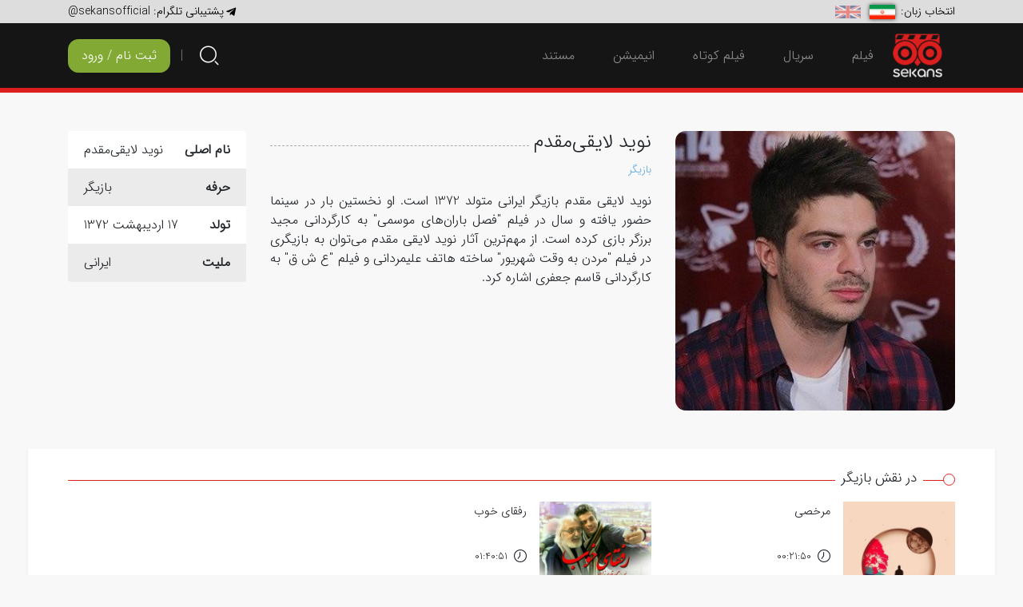

--- FILE ---
content_type: text/html; charset=UTF-8
request_url: https://sekans.com/fa/crew/profile/Z9WGQNj7/%D9%86%D9%88%DB%8C%D8%AF-%D9%84%D8%A7%DB%8C%D9%82%DB%8C%E2%80%8C%D9%85%D9%82%D8%AF%D9%85
body_size: 7547
content:
<!DOCTYPE html>
<html lang="fa" prefix="og: http://ogp.me/ns#">

<head>
    <meta charset="UTF-8">
    <meta name="viewport" content="width=device-width, initial-scale=1.0">
    <meta http-equiv="X-UA-Compatible" content="IE=edge">
    <meta name="description" content="نوید لایقی مقدم بازیگر ایرانی متولد 1372 است. او نخستین بار در سینما حضور یافته و سال در فیلم &quot;فصل باران&zwnj;های موسمی&quot; به کارگردانی مجید برزگر - سکانس">
    <link rel="canonical" href="https://sekans.com/fa/crew/profile/Z9WGQNj7/%D9%86%D9%88%DB%8C%D8%AF-%D9%84%D8%A7%DB%8C%D9%82%DB%8C%E2%80%8C%D9%85%D9%82%D8%AF%D9%85">
    <link rel="shortcut icon" href="//static.sekans.com/assets/front/classy/images/favicon.ico" type="image/icon">
    <title>نوید لایقی‌مقدم - سکانس</title>
            <meta property="og:locale" content="fa_IR" />
        <meta property="og:title" content="نوید لایقی‌مقدم">
    <meta property="og:url" content="https://sekans.com/fa/crew/profile/Z9WGQNj7/%D9%86%D9%88%DB%8C%D8%AF-%D9%84%D8%A7%DB%8C%D9%82%DB%8C%E2%80%8C%D9%85%D9%82%D8%AF%D9%85">
    <meta property="og:description" content="نوید لایقی مقدم بازیگر ایرانی متولد 1372 است. او نخستین بار در سینما حضور یافته و سال در فیلم &quot;فصل باران&zwnj;های موسمی&quot; به کارگردانی مجید برزگر - سکانس">
    <meta property="og:site_name" content="سکانس">
    <meta name="twitter:card" content="summary_large_image">
    <meta name="twitter:description" content="نوید لایقی مقدم بازیگر ایرانی متولد 1372 است. او نخستین بار در سینما حضور یافته و سال در فیلم &quot;فصل باران&zwnj;های موسمی&quot; به کارگردانی مجید برزگر - سکانس">
    <meta name="twitter:title" content="نوید لایقی‌مقدم">
    <meta name="twitter:site" content="@SekansOfficial">
    <meta name="twitter:creator" content="@SekansOfficial">

            <meta data-dynamic="1" property="og:type" content="profile"><meta data-dynamic="1" property="og:image" content="//static.sekans.com/images/pZ9WGQNj7.jpg"><meta data-dynamic="1" property="og:site_name" content="سکانس"><meta data-dynamic="1" property="profile:first_name" content="نوید"><meta data-dynamic="1" property="profile:last_name" content="لایقی‌مقدم"><meta data-dynamic="1" property="og:image:secure_url" content="//static.sekans.com/images/pZ9WGQNj7.jpg"><meta data-dynamic="1" property="og:image:alt" content="نوید لایقی‌مقدم"><meta data-dynamic="1" property="og:image:width" content="500"><meta data-dynamic="1" property="og:image:height" content="500">            <meta data-dynamic="1" name="twitter:card" content="summary_large_image"><meta data-dynamic="1" name="twitter:image" content="//static.sekans.com/images/pZ9WGQNj7.jpg"><meta data-dynamic="1" name="twitter:image:alt" content="نوید لایقی‌مقدم">    
    <link rel="stylesheet" href="//static.sekans.com/assets/front/classy/css/bootstrap.min.css">
            <link rel="stylesheet" href="//static.sekans.com/assets/front/classy/css/bootstrap-rtl.min.css">
        <link rel="stylesheet" href="//static.sekans.com/assets/front/classy/fontawesome/css/all.min.css">
    <link rel="stylesheet" href="//static.sekans.com/assets/front/classy/css/animate.css">
    <link rel="stylesheet" href="//static.sekans.com/assets/front/classy/css/fontstyle.css">
    <link rel="stylesheet" href="//static.sekans.com/assets/front/classy/css/owl.carousel.min.css">
    <link rel="stylesheet" href="//static.sekans.com/assets/front/classy/css/bootstrap-select.min.css">
    <link rel="stylesheet" href="//static.sekans.com/assets/front/classy/css/ion.rangeSlider.min.css">
    <link rel="stylesheet" href="//static.sekans.com/assets/front/classy/plyr/plyr.css">
            <link rel="stylesheet" href="//static.sekans.com/assets/front/classy/css/styles_rtl.css?v=0.0.48">
        <!--[if lt IE 9]>
    <script src="https://oss.maxcdn.com/html5shiv/3.7.3/html5shiv.min.js"></script>
    <script src="https://oss.maxcdn.com/respond/1.4.2/respond.min.js"></script>
    <![endif]-->

    <!-- Google Tag Manager -->
    <script type="35dec486f298ba5fb60deabb-text/javascript">(function(w,d,s,l,i){w[l]=w[l]||[];w[l].push({'gtm.start':
                new Date().getTime(),event:'gtm.js'});var f=d.getElementsByTagName(s)[0],
            j=d.createElement(s),dl=l!='dataLayer'?'&l='+l:'';j.async=true;j.src=
            'https://www.googletagmanager.com/gtm.js?id='+i+dl;f.parentNode.insertBefore(j,f);
        })(window,document,'script','dataLayer','GTM-M2MFQSK');</script>
    <!-- End Google Tag Manager -->
    <script type="35dec486f298ba5fb60deabb-text/javascript">var pop_up_modal_loaded = false;</script>

    <style>
        /* top banner call to action */
        /*.top-banner {
            background-image: url('//static.sekans.com/assets/front/classy/images/campaign/banner-fullwidth.jpg');
        margin: 0;
        height: 90px;
        border-radius: 0;
        background-size: cover;
        background-repeat: no-repeat;
        background-position: 50%;
        width: 100%;
        display: block;
    }
    @media screen and (max-width: 768px) {
        .top-banner {
            background-image: url('//static.sekans.com/assets/front/classy/images/campaign/banner-medium.jpg');
        }
    }
    @media screen and (max-width: 576px) {
        .top-banner {
            background-image: url('//static.sekans.com/assets/front/classy/images/campaign/banner-small.jpg');
        }
    }*/
        /* end of slider header */
    </style>
</head>

<body class="bg d-flex flex-column">

<div id="template_top_stuff">
    <div class="modal fade" id="generalModal" tabindex="-1" role="dialog" aria-labelledby="generalModalLabel">
        <div class="modal-dialog rtl" role="document">
            <div class="modal-content nbr">
                <div class="modal-header">
                    <button type="button" class="close" data-dismiss="modal" aria-label="Close"><span
                                aria-hidden="true">&times;</span>
                    </button>
                    <h3 class="modal-title BYekan" id="generalModalLabel">-</h3>
                </div>
                <div class="modal-body" id="generalModalBody"></div>
            </div>
        </div>
    </div>
    <script type="35dec486f298ba5fb60deabb-text/javascript">
        var base_url = 'https://sekans.com/fa/';
        var trailer_url = '//static.sekans.com/trailers/';
        var image_url = '//static.sekans.com/images/';
        var user_func = [];
        var current_rendered_language = 'fa';
    </script>
    <!-- Spin overlay -->
    <div class="loading" style="display: none;">
        <div class="text-center">
            <div class="spinner-border" style="width: 3rem; height: 3rem;" role="status">
                <span class="sr-only"></span>
            </div>
        </div>
    </div>
</div>
<!-- End of spin overlay -->
<div class="top-header">
    <div class="container">
        <div class="select-lang">
            <span class="d-none d-md-inline-block">انتخاب زبان:</span>
            <ul style="padding:0;margin:0">
                <li><a href="https://sekans.com/fa/main/speak_to_me_in/fa"><img class="active" src="//static.sekans.com/assets/front/classy/images/flags/ir.png" alt="Persian"></a></li>
                <li><a href="https://sekans.com/fa/main/speak_to_me_in/en"><img src="//static.sekans.com/assets/front/classy/images/flags/uk.png" alt="English"></a></li>
            </ul>
        </div>
        <div class="support">
            <span class="d-none d-md-inline-block"> <i class="fab fa-telegram-plane icon"></i>پشتیبانی تلگرام: </span>
            <span class="text"><a target="_blank" href="https://t.me/sekansofficial" rel="nofollow">@sekansofficial</a></span>
        </div>
    </div>
</div>
<!-- !Temp Modal! -->
    <script src="https://www.google.com/recaptcha/api.js" async defer type="35dec486f298ba5fb60deabb-text/javascript"></script>
    <script type="35dec486f298ba5fb60deabb-text/javascript">
                pop_up_modal_loaded = true;
        function something(token) {
            $('#PopUprecap').val(token);
            document.getElementsByClassName('PopUpFormButton')[0].click();
        }
    </script>
    <style>
        #popupModal {
            padding: 0;
        }

        #popupModal .modal-content .close {
            font-size: 1.5rem;
            position: absolute;
            padding: 1rem;
            z-index: 2;
        }

        #popupModal .modal-content .modal-body {
            padding: 0 15px;
        }

        #popupModal .modal-content .modal-body .modal-body-col {
            padding: 0;
        }

        #popupModal .modal-body .modal-inner {
            display: -webkit-flex;
            display: -ms-flexbox;
            display: flex;
            -webkit-flex-direction: column;
            -moz-flex-direction: column;
            -ms-flex-direction: column;
            flex-direction: column;
            -webkit-justify-content: center;
            justify-content: center;
            padding: 2.5rem 1.25rem 1.25rem 1.25rem;
            height: 100%;
        }

        #popupModal .modal-body .modal-inner .modal-heading {
            margin-bottom: 1.5rem;
            line-height: 1.75;
        }


        #popupModal .modal-body .modal-inner .modal-heading span {
            color: #db1e1e;
            border-bottom: 2px dashed #db1e1e;
        }

        #popupModal .modal-body .modal-inner .modal-form {
            text-align: right;
        }


        #popupModal .modal-body .modal-inner .modal-form .form-control {
            height: 50px;
        }

        #popupModal .modal-body .modal-inner .modal-form .btn-green {
            -webkit-border-radius: .25rem;
            -moz-border-radius: .25rem;
            -ms-border-radius: .25rem;
            -o-border-radius: .25rem;
            border-radius: .25rem;
            margin-top: 1rem;
            padding: .75rem;
            display: block;
            width: 100%;
        }


        #popupModal .modal-body .modal-img {
            -webkit-background-size: cover;
            background-size: cover;
            background-position: center center;
            background-repeat: no-repeat;
            height: 480px;
            width: 100%;
        }

        #popupModal .modal-img.rounded-img {
            -webkit-border-top-left-radius: .25rem;
            -moz-border-top-left-radius: .25rem;
            -ms-border-top-left-radius: .25rem;
            -o-border-top-left-radius: .25rem;
            border-top-left-radius: .25rem;
            -webkit-border-bottom-left-radius: .25rem;
            -moz-border-bottom-left-radius: .25rem;
            -ms-border-bottom-left-radius: .25rem;
            -o-border-bottom-left-radius: .25rem;
            border-bottom-left-radius: .25rem;
        }

        @media screen and (max-width: 767px) {
            #popupModal .modal-body .modal-img {
                height: 100%;
                width: 100%;
            }

            #popupModal .modal-body .modal-inner {
                padding: 2.5rem 1rem 1rem 1rem;
            }

            #popupModal .modal-body .modal-inner .modal-heading {
                font-size: 1rem;
            }
        }
    </style>

    <!-- Modal -->
    <div class="modal fade" id="popupModal" tabindex="-1" role="dialog" aria-labelledby="addTocartModalTitle"
         aria-hidden="true">
        <div class="modal-dialog modal-dialog-centered modal-lg" role="document">
            <div class="modal-content">
                <button type="button" class="close"
                        data-dismiss="modal"
                        aria-label="Close">
                    <span aria-hidden="true">&times;</span>
                </button>
                <div class="modal-body">
                    <div class="row">
                        <div class="col-7 modal-body-col">
                            <div class="modal-inner">
                                <h5 class="modal-heading">با خرید سریال مانکن <span>یک فیلم رایگان</span> در سکانس تماشا کنید.</h5>
                                <form action="https://sekans.com/fa/ddd/first" class="FormAjax modal-form" method="post" accept-charset="utf-8">
                    <input type="hidden" name="seq_safety" value="da91f12b2843f17eb01026d4b3886bce" />
                                <div class="FormStatus PopUpStatus"></div>
                                <label for="identity">ایمیل یا شماره همراه</label>
                                <div class="input-group">
                                    <div class="input-group-prepend">
                                                        <span class="input-group-text bg-transparent"
                                                              id="email-button"><i class="icon-Email"></i></span>
                                    </div>
                                    <input type="text" class="form-control ltr"
                                           id="identity" placeholder="" aria-label="Username"
                                           aria-describedby="email-button" name="identity">
                                </div>

                                <input type="hidden" name="g-recaptcha-response" id="PopUprecap">
                                <button type="button" data-sitekey="6LcsDZkUAAAAAAcDe7b0DCYKun4lymw_-VhxH301" onclick="if (!window.__cfRLUnblockHandlers) return false; $('.PopUpStatus').html(make_msg('info', line('please_wait')));" data-callback="something" data-size="invisible" data-badge="inline" class="g-recaptcha btn btn-green" data-cf-modified-35dec486f298ba5fb60deabb-="">ثبت ایمیل یا شماره همراه</button>
                                <button type="button" style="visibility: hidden;" class="FormButton PopUpFormButton"></button>
                                </form>                            </div>
                        </div>
                        <div class="col-5 modal-body-col">
                            <div class="modal-img rounded-img" style="background-image: url('https://static.sekans.com/images/ikPBOn7j9.jpg');"></div>
                        </div>
                    </div>
                </div>
            </div>
        </div>
    </div>
    <!-- modal popup -->
<!-- !END Temp Modal! -->
<!-- navbar -->
<nav class="navbar navbar-expand-lg navbar-dark main-navbar" id="tbl_navbar">
    <div class="container">
        <button class="navbar-toggler" type="button" data-toggle="collapse" data-target="#navbarSupportedContent"
                aria-controls="navbarSupportedContent" aria-expanded="false" aria-label="Toggle navigation">
            <span class="navbar-toggler-icon"></span>
        </button>
        <a data-ajax="ajax" class="navbar-brand" href="https://sekans.com/fa/"><img
                    src="//static.sekans.com/assets/front/classy/images/logonew.png" alt="نوید لایقی‌مقدم"
                    style="height: 55px"></a>
        <div class="d-flex align-items-center order-lg-2 nav-btn">
            <button type="button" data-toggle="modal" data-target="#searchModal" class="btn search modalShow"
                    data-backdrop-color="#fff" data-backdrop-opacity="1">
                <i class="icon-Search" aria-hidden="true"></i>
            </button>
                            <button type="button" class="btn login modalShow" onclick="if (!window.__cfRLUnblockHandlers) return false; loadContent('https://sekans.com/fa/login', true);" data-backdrop-color="#000" data-backdrop-opacity=".7" data-cf-modified-35dec486f298ba5fb60deabb-="">
                    <span>ثبت نام / ورود</span>
                    <i class="icon-Login mr-lg-2" aria-hidden="true"></i>
                </button>
                    </div>
        <div class="collapse navbar-collapse" id="navbarSupportedContent">
            <ul class="navbar-nav">
                                    <li class="nav-item menu_item" data-uri="movie">
                        <a class="nav-link" href="https://sekans.com/fa/movie"
                             data-ajax="ajax">فیلم</a>
                    </li>
                                    <li class="nav-item menu_item" data-uri="series">
                        <a class="nav-link" href="https://sekans.com/fa/series"
                             data-ajax="ajax">سریال</a>
                    </li>
                                    <li class="nav-item menu_item" data-uri="short">
                        <a class="nav-link" href="https://sekans.com/fa/short"
                             data-ajax="ajax">فیلم کوتاه</a>
                    </li>
                                    <li class="nav-item menu_item" data-uri="animation">
                        <a class="nav-link" href="https://sekans.com/fa/animation"
                             data-ajax="ajax">انیمیشن</a>
                    </li>
                                    <li class="nav-item menu_item" data-uri="documentary">
                        <a class="nav-link" href="https://sekans.com/fa/documentary"
                             data-ajax="ajax">مستند</a>
                    </li>
                                            </ul>
        </div>

        <!-- Modal search -->
        <div class="modal fade modal-search" id="searchModal" tabindex="-1">
            <div class="modal-dialog search1" role="document">
                <div class="modal-content">
                    <div class="modal-header">
                        <button type="button" class="close" data-dismiss="modal" aria-label="Close">
                            <i class="icon-close mr-lg-2" aria-hidden="true"></i>
                        </button>
                    </div>
                    <div class="modal-body">
                        <div class="form-group">
                            <input type="search" class="form-control border-0 SearchBox"
                                   placeholder="نام فیلم ، سریال، عوامل و بازیگران">
                        </div>
                        <hr>
                        <div class="container my-5">
                            <div class="row category">
                                <div class="col-sm-3 col-6 mb-3 mb-sm-0">
                                    <a onclick="if (!window.__cfRLUnblockHandlers) return false; set_relevant_search_box(0);" data-cf-modified-35dec486f298ba5fb60deabb-="">همه</a>
                                </div>
                                <div class="col-sm-3 col-6 mb-3 mb-sm-0">
                                    <a onclick="if (!window.__cfRLUnblockHandlers) return false; set_relevant_search_box(1);" data-cf-modified-35dec486f298ba5fb60deabb-="">عوامل و بازیگران</a>
                                </div>
                                <div class="col-sm-3 col-6">
                                    <a onclick="if (!window.__cfRLUnblockHandlers) return false; set_relevant_search_box(2);" data-cf-modified-35dec486f298ba5fb60deabb-="">فیلم</a>

                                </div>
                                <div class="col-sm-3 col-6">
                                    <a onclick="if (!window.__cfRLUnblockHandlers) return false; set_relevant_search_box(3);" data-cf-modified-35dec486f298ba5fb60deabb-="">سریال</a>
                                </div>
                            </div>
                            <div class="search_container"></div>
                        </div>
                    </div>
                </div>
            </div>
        </div>
        <!-- end Modal search -->
        <div id="sign_up_sign_in_modal_placeholder"></div>
    </div>
</nav>

<!-- end navbar -->

<!-- dynamic content -->
<div id="dynamic">
        <script type="35dec486f298ba5fb60deabb-text/javascript">
        try {user_func;} catch (e) {location.href = window.location.href; }
    </script>

<!-- profile -->
<div class="container">
    <div class="artist-profile mt-5">
        <div class="row">
            <div class="col-md-4">
                <div class="profile-image">
                                        <img src="//static.sekans.com/images/pZ9WGQNj7.jpg"
                        alt="نوید لایقی‌مقدم" title="نوید لایقی‌مقدم">
                                    </div>
                
            </div>
            <div class="col-md-8">
                <div class="row">
                    <div class="col-md-8">
                        <div class="profile-title">
                            <h1 class="h4 flex-1 flex-grow-1 flex-shrink-1">نوید لایقی‌مقدم</h1>
                            <div class="dashed-bg flex-1"></div>
                                                                                </div>
                        <ul class="list-inline occupation">
                                                        <li class="list-inline-item">بازیگر</li>
                                                    </ul>
                        <p>نوید لایقی مقدم بازیگر ایرانی متولد 1372 است. او نخستین بار در سینما حضور یافته و سال در فیلم "فصل باران‌های موسمی" به کارگردانی مجید برزگر بازی کرده است. از مهم‌ترین آثار نوید لایقی‌ مقدم می‌توان به بازیگری در فیلم "مردن به وقت شهریور" ساخته هاتف علیمردانی و فیلم "ع ش ق" به کارگردانی قاسم جعفری اشاره کرد.</p>

                    </div>
                    <div class="col-md-4">
                        <div class="list-group artist-info">
                            <ul class="list-group">
                                <li class="list-group-item">
                                    <strong>نام اصلی</strong><span>نوید لایقی‌مقدم</span>
                                </li>
                                                                <li class="list-group-item">
                                    <strong>حرفه</strong><span>بازیگر</span>
                                </li>
                                                                <li class="list-group-item">
                                    <strong>تولد</strong><span>17 اردیبهشت 1372</span>
                                </li>
                                                                <li class="list-group-item">
                                    <strong>ملیت</strong><span>ایرانی</span>
                                </li>
                                                            </ul>
                        </div>
                    </div>
                </div>

            </div>
        </div>
    </div>
</div>
<!-- end profile -->
<!-- artist portfolio -->
<div class="container2 my-5">
    <div class="bg-white shadow-sm">
        <div class="container pt-3">
            <div class="artist-film">
                <div class="title clearfix">
                    <span class="circle"></span>
                    <div class="heading">
                        <h2>در نقش بازیگر</h2>
                    </div>
                    <!--<div class="heading-link">
                        <a class="text-link" data-ajax="ajax"
                            href="https://sekans.com/fa/credits/list/actor/Z9WGQNj7/role/9">مشاهده همه                            <i class="icon-arrow-left arrow"></i></a>
                    </div>-->
                </div>
                <div class="row">
                                        <div class="col-lg-4 col-md-6">
                        <div class="media film-media">
                            <div class="square-image ml-3">
                                <a data-ajax="ajax" href="https://sekans.com/fa/short/view/aQj0OgdL/%D9%85%D8%B1%D8%AE%D8%B5%DB%8C">
                                                                        <img
                                        src="//static.sekans.com/images/iaQj0OgdL.jpg"
                                        alt="مرخصی" title="مرخصی">
                                                                        </a>
                            </div>
                            <div class="media-body inner-content">
                                <h2 class="d-inline-block"><a data-ajax="ajax"
                                        href="https://sekans.com/fa/short/view/aQj0OgdL/%D9%85%D8%B1%D8%AE%D8%B5%DB%8C">مرخصی</a></h2>
                                <span><a href="https://sekans.com/fa/short/view/aQj0OgdL/%D9%85%D8%B1%D8%AE%D8%B5%DB%8C" data-ajax="ajax" class="btn btn-price overflow-fade">دانلود</a></span>
                                                                <div class="time"><i class="icon-Time"></i>
                                    00:21:50                                </div>
                                                                <!--<div class="bookmark-icon">
                                    <span class="bookmark-swap">
                                        <i class="icon-bookmark bookmark" title="اضافه به لیست علاقه مندی ها"
                                        data-toggle="tooltip" data-placement="top"></i>
                                    </span>
                                </div>-->
                            </div>
                        </div>
                    </div>
                                        <div class="col-lg-4 col-md-6">
                        <div class="media film-media">
                            <div class="square-image ml-3">
                                <a data-ajax="ajax" href="https://sekans.com/fa/movie/view/mDWvmaB4/%D8%B1%D9%81%D9%82%D8%A7%DB%8C-%D8%AE%D9%88%D8%A8">
                                                                        <img
                                        src="//static.sekans.com/images/imDWvmaB4.jpg"
                                        alt="رفقای خوب" title="رفقای خوب">
                                                                        </a>
                            </div>
                            <div class="media-body inner-content">
                                <h2 class="d-inline-block"><a data-ajax="ajax"
                                        href="https://sekans.com/fa/movie/view/mDWvmaB4/%D8%B1%D9%81%D9%82%D8%A7%DB%8C-%D8%AE%D9%88%D8%A8">رفقای خوب</a></h2>
                                <span><a href="https://sekans.com/fa/movie/view/mDWvmaB4/%D8%B1%D9%81%D9%82%D8%A7%DB%8C-%D8%AE%D9%88%D8%A8" data-ajax="ajax" class="btn btn-price overflow-fade">دانلود</a></span>
                                                                <div class="time"><i class="icon-Time"></i>
                                    01:40:51                                </div>
                                                                <!--<div class="bookmark-icon">
                                    <span class="bookmark-swap">
                                        <i class="icon-bookmark bookmark" title="اضافه به لیست علاقه مندی ها"
                                        data-toggle="tooltip" data-placement="top"></i>
                                    </span>
                                </div>-->
                            </div>
                        </div>
                    </div>
                                    </div>
            </div>
        </div>
    </div>
</div>
</div>
<!-- end dynamic content -->


<!-- footer -->
<footer class="footer mt-auto" id="tbl_footer">
    <div class="scrollUp">
        <span><i class="icon-arrow-up"></i></span>
    </div>
    <div class="container">
        <div class="row top-footer">
            <div class="col-lg-4 col-md-6">
                <div class="newsletter">
                    <div class="input-group ltr">
                        <input type="text" class="form-control input-lg"
                            placeholder="ایمیل" maxlength="250">
                        <span class="input-group-btn">
                            <button class="btn btn-red" type="button">
                                عضویت در خبرنامه                            </button>
                        </span>
                    </div>
                </div>
                <hr>
                <div class="social d-xl-flex justify-content-between">
                    <span>سکانس در شبکه های اجتماعی</span>
                    <ul class="list-inline">
                        <li class="list-inline-item">
                            <a target="_blank"  rel="nofollow" href="https://t.me/sekans_com"><i class="fab fa-telegram" aria-hidden="true"></i></a>
                        </li>
                        <li class="list-inline-item">
                            <a target="_blank"  rel="nofollow" href="https://twitter.com/sekansofficial"><i class="fab fa-twitter" aria-hidden="true"></i></a>
                        </li>
                        <li class="list-inline-item">
                            <a target="_blank"  rel="nofollow" href="https://instagram.com/sekanscom"><i class="fab fa-instagram" aria-hidden="true"></i></a>
                        </li>
                    </ul>
                </div>
            </div>
            
                        <div class="col-lg-3 col-md-6">
            	<div class="row">
            		<div class="col-6 footer-cert">
            		<div>
            		    <a data-ajax="ajax" rel="nofollow" href="https://sekans.com/fa/page/certificates">
            			<img alt='logo-samandehi' src='//static.sekans.com/assets/front/classy/images/samandehi.png' />
            		    </a>
                    	</div>
            		</div>
            		<div class="col-6 footer-cert">
            		<div>
            		    <a data-ajax="ajax" rel="nofollow" href="https://sekans.com/fa/page/certificates">
            			<img alt='logo-enamad' src='//static.sekans.com/assets/front/classy/images/enamad.png' />
            		    </a>
            		</div>
            		</div>
            	</div>
            </div>
                        
            <div class="col-lg-5 col-md-12">
                <p>
                    سکانس پلتفرم خلاقانه‌ای است که با نوآوری در ارائه خدمات به تماشاگران و تولیدکنندگان، فضایی تازه برای نمایش و دانلود قانونی آثار تولید شده در سینمای ایران ایجاد کرده است. با سکانس می‌توانید فیلم‌های ارزشمند، سریال‌ها و فیلم‌های‌کوتاه را به صورت قانونی تماشا یا دانلود کنید.                </p>
            </div>
            
        </div>
        <hr>
        <div class="d-md-flex justify-content-between copyright">
            <ul class="list-inline">
                <li class="list-inline-item">
                    <span class="footer-text"> زبان:</span>
                    <form class="d-inline-block">
                        <select class="selectpicker" data-style="btn-dark" data-width="100%" onchange="if (!window.__cfRLUnblockHandlers) return false; window.location.href = base_url + 'main/speak_to_me_in/' + this.value;" data-cf-modified-35dec486f298ba5fb60deabb-="">
                                                        <option value="en">english</option>
                                                        <option value="fa" selected>فارسی</option>
                                                    </select>
                    </form>
                </li>
                <li class="list-inline-item"><a data-ajax="ajax"
                        href="https://sekans.com/fa/page/tos">شرایط استفاده</a>
                </li>
                <li class="list-inline-item"><a data-ajax="ajax"
                        href="https://sekans.com/fa/page/faq">سوالات متداول</a>
                </li>
                <li class="list-inline-item"><a data-ajax="ajax"
                        href="https://sekans.com/fa/page/privacy_policy">قوانین و مقررات</a>
                </li>
                <li class="list-inline-item"><a data-ajax="ajax"
                        href="https://sekans.com/fa/page/about">درباره سکانس</a>
                </li>
                <li class="list-inline-item"><a data-ajax="ajax"
                        href="https://sekans.com/fa/contact">تماس با ما</a>
                </li>
                <li class="list-inline-item"><a data-ajax="ajax"
                        href="https://sekans.com/fa/affiliate">همکاری در فروش</a>
                </li>
                            </ul>
            <p>تمام حقوق مادی و معنوی این سایت مربوط به سکانس می باشد</p>
        </div>
    </div>
</footer>

<!-- end footer -->
<div id="template_static">
    <script type="35dec486f298ba5fb60deabb-text/javascript">var SEKANS_SYNC = '0';</script>
    <script src="//static.sekans.com/assets/front/classy/js/jquery-3.3.1.min.js" type="35dec486f298ba5fb60deabb-text/javascript"></script>
    <script src="//static.sekans.com/assets/front/classy/js/popper.min.js" type="35dec486f298ba5fb60deabb-text/javascript"></script>
    <!-- <script src="//static.sekans.com/assets/front/classy/js/bootstrap.min.js"></script>-->
    <script src="//static.sekans.com/assets/front/classy/js/bootstrap.bundle.min.js" type="35dec486f298ba5fb60deabb-text/javascript"></script>
    <script src="//static.sekans.com/assets/front/classy/js/jquery.form.min.js" type="35dec486f298ba5fb60deabb-text/javascript"></script>
    <script src="//static.sekans.com/assets/front/classy/js/owl.carousel.min.js" type="35dec486f298ba5fb60deabb-text/javascript"></script>
    <script src="//static.sekans.com/assets/front/classy/js/bootstrap-select.min.js" type="35dec486f298ba5fb60deabb-text/javascript"></script>
    <script src="//static.sekans.com/assets/front/classy/js/ion.rangeSlider.min.js" type="35dec486f298ba5fb60deabb-text/javascript"></script>
    <script src="//static.sekans.com/assets/front/classy/plyr/plyr.min.js" type="35dec486f298ba5fb60deabb-text/javascript"></script>

        
    <script src="//static.sekans.com/assets/front/classy/js/custom.js?v=0.0.8" type="35dec486f298ba5fb60deabb-text/javascript"></script>
    <script src="//static.sekans.com/assets/front/classy/js/core.js?v=0.1.91" type="35dec486f298ba5fb60deabb-text/javascript"></script>

        <!-- Global site tag (gtag.js) - Google Analytics -->
    <script async src="https://www.googletagmanager.com/gtag/js?id=UA-139123924-1" type="35dec486f298ba5fb60deabb-text/javascript"></script>
    <script type="35dec486f298ba5fb60deabb-text/javascript">
        window.dataLayer = window.dataLayer || [];

        function gtag() {
            dataLayer.push(arguments);
        }
        gtag('js', new Date());

        gtag('config', 'UA-139123924-1');
    </script>
    
            <!-- Hotjar Tracking Code for https://sekans.com/ -->
        <script type="35dec486f298ba5fb60deabb-text/javascript">
            (function(h,o,t,j,a,r){
                h.hj=h.hj||function(){(h.hj.q=h.hj.q||[]).push(arguments)};
                h._hjSettings={hjid:1438911,hjsv:6};
                a=o.getElementsByTagName('head')[0];
                r=o.createElement('script');r.async=1;
                r.src=t+h._hjSettings.hjid+j+h._hjSettings.hjsv;
                a.appendChild(r);
            })(window,document,'https://static.hotjar.com/c/hotjar-','.js?sv=');
        </script>
        <!-- Google Tag Manager (noscript) -->
    <noscript><iframe src="https://www.googletagmanager.com/ns.html?id=GTM-M2MFQSK"
                      height="0" width="0" style="display:none;visibility:hidden"></iframe></noscript>
    <!-- End Google Tag Manager (noscript) -->
    
    
    <!-- Chat support -->
        
    </div>

<script src="/cdn-cgi/scripts/7d0fa10a/cloudflare-static/rocket-loader.min.js" data-cf-settings="35dec486f298ba5fb60deabb-|49" defer></script><script defer src="https://static.cloudflareinsights.com/beacon.min.js/vcd15cbe7772f49c399c6a5babf22c1241717689176015" integrity="sha512-ZpsOmlRQV6y907TI0dKBHq9Md29nnaEIPlkf84rnaERnq6zvWvPUqr2ft8M1aS28oN72PdrCzSjY4U6VaAw1EQ==" data-cf-beacon='{"version":"2024.11.0","token":"c58f68a61cb344bfbee2ddb991360baf","r":1,"server_timing":{"name":{"cfCacheStatus":true,"cfEdge":true,"cfExtPri":true,"cfL4":true,"cfOrigin":true,"cfSpeedBrain":true},"location_startswith":null}}' crossorigin="anonymous"></script>
</body>

</html>


--- FILE ---
content_type: text/html; charset=utf-8
request_url: https://www.google.com/recaptcha/api2/anchor?ar=1&k=6LcsDZkUAAAAAAcDe7b0DCYKun4lymw_-VhxH301&co=aHR0cHM6Ly9zZWthbnMuY29tOjQ0Mw..&hl=en&v=PoyoqOPhxBO7pBk68S4YbpHZ&size=invisible&badge=inline&anchor-ms=20000&execute-ms=30000&cb=80cygtjqh29p
body_size: 48725
content:
<!DOCTYPE HTML><html dir="ltr" lang="en"><head><meta http-equiv="Content-Type" content="text/html; charset=UTF-8">
<meta http-equiv="X-UA-Compatible" content="IE=edge">
<title>reCAPTCHA</title>
<style type="text/css">
/* cyrillic-ext */
@font-face {
  font-family: 'Roboto';
  font-style: normal;
  font-weight: 400;
  font-stretch: 100%;
  src: url(//fonts.gstatic.com/s/roboto/v48/KFO7CnqEu92Fr1ME7kSn66aGLdTylUAMa3GUBHMdazTgWw.woff2) format('woff2');
  unicode-range: U+0460-052F, U+1C80-1C8A, U+20B4, U+2DE0-2DFF, U+A640-A69F, U+FE2E-FE2F;
}
/* cyrillic */
@font-face {
  font-family: 'Roboto';
  font-style: normal;
  font-weight: 400;
  font-stretch: 100%;
  src: url(//fonts.gstatic.com/s/roboto/v48/KFO7CnqEu92Fr1ME7kSn66aGLdTylUAMa3iUBHMdazTgWw.woff2) format('woff2');
  unicode-range: U+0301, U+0400-045F, U+0490-0491, U+04B0-04B1, U+2116;
}
/* greek-ext */
@font-face {
  font-family: 'Roboto';
  font-style: normal;
  font-weight: 400;
  font-stretch: 100%;
  src: url(//fonts.gstatic.com/s/roboto/v48/KFO7CnqEu92Fr1ME7kSn66aGLdTylUAMa3CUBHMdazTgWw.woff2) format('woff2');
  unicode-range: U+1F00-1FFF;
}
/* greek */
@font-face {
  font-family: 'Roboto';
  font-style: normal;
  font-weight: 400;
  font-stretch: 100%;
  src: url(//fonts.gstatic.com/s/roboto/v48/KFO7CnqEu92Fr1ME7kSn66aGLdTylUAMa3-UBHMdazTgWw.woff2) format('woff2');
  unicode-range: U+0370-0377, U+037A-037F, U+0384-038A, U+038C, U+038E-03A1, U+03A3-03FF;
}
/* math */
@font-face {
  font-family: 'Roboto';
  font-style: normal;
  font-weight: 400;
  font-stretch: 100%;
  src: url(//fonts.gstatic.com/s/roboto/v48/KFO7CnqEu92Fr1ME7kSn66aGLdTylUAMawCUBHMdazTgWw.woff2) format('woff2');
  unicode-range: U+0302-0303, U+0305, U+0307-0308, U+0310, U+0312, U+0315, U+031A, U+0326-0327, U+032C, U+032F-0330, U+0332-0333, U+0338, U+033A, U+0346, U+034D, U+0391-03A1, U+03A3-03A9, U+03B1-03C9, U+03D1, U+03D5-03D6, U+03F0-03F1, U+03F4-03F5, U+2016-2017, U+2034-2038, U+203C, U+2040, U+2043, U+2047, U+2050, U+2057, U+205F, U+2070-2071, U+2074-208E, U+2090-209C, U+20D0-20DC, U+20E1, U+20E5-20EF, U+2100-2112, U+2114-2115, U+2117-2121, U+2123-214F, U+2190, U+2192, U+2194-21AE, U+21B0-21E5, U+21F1-21F2, U+21F4-2211, U+2213-2214, U+2216-22FF, U+2308-230B, U+2310, U+2319, U+231C-2321, U+2336-237A, U+237C, U+2395, U+239B-23B7, U+23D0, U+23DC-23E1, U+2474-2475, U+25AF, U+25B3, U+25B7, U+25BD, U+25C1, U+25CA, U+25CC, U+25FB, U+266D-266F, U+27C0-27FF, U+2900-2AFF, U+2B0E-2B11, U+2B30-2B4C, U+2BFE, U+3030, U+FF5B, U+FF5D, U+1D400-1D7FF, U+1EE00-1EEFF;
}
/* symbols */
@font-face {
  font-family: 'Roboto';
  font-style: normal;
  font-weight: 400;
  font-stretch: 100%;
  src: url(//fonts.gstatic.com/s/roboto/v48/KFO7CnqEu92Fr1ME7kSn66aGLdTylUAMaxKUBHMdazTgWw.woff2) format('woff2');
  unicode-range: U+0001-000C, U+000E-001F, U+007F-009F, U+20DD-20E0, U+20E2-20E4, U+2150-218F, U+2190, U+2192, U+2194-2199, U+21AF, U+21E6-21F0, U+21F3, U+2218-2219, U+2299, U+22C4-22C6, U+2300-243F, U+2440-244A, U+2460-24FF, U+25A0-27BF, U+2800-28FF, U+2921-2922, U+2981, U+29BF, U+29EB, U+2B00-2BFF, U+4DC0-4DFF, U+FFF9-FFFB, U+10140-1018E, U+10190-1019C, U+101A0, U+101D0-101FD, U+102E0-102FB, U+10E60-10E7E, U+1D2C0-1D2D3, U+1D2E0-1D37F, U+1F000-1F0FF, U+1F100-1F1AD, U+1F1E6-1F1FF, U+1F30D-1F30F, U+1F315, U+1F31C, U+1F31E, U+1F320-1F32C, U+1F336, U+1F378, U+1F37D, U+1F382, U+1F393-1F39F, U+1F3A7-1F3A8, U+1F3AC-1F3AF, U+1F3C2, U+1F3C4-1F3C6, U+1F3CA-1F3CE, U+1F3D4-1F3E0, U+1F3ED, U+1F3F1-1F3F3, U+1F3F5-1F3F7, U+1F408, U+1F415, U+1F41F, U+1F426, U+1F43F, U+1F441-1F442, U+1F444, U+1F446-1F449, U+1F44C-1F44E, U+1F453, U+1F46A, U+1F47D, U+1F4A3, U+1F4B0, U+1F4B3, U+1F4B9, U+1F4BB, U+1F4BF, U+1F4C8-1F4CB, U+1F4D6, U+1F4DA, U+1F4DF, U+1F4E3-1F4E6, U+1F4EA-1F4ED, U+1F4F7, U+1F4F9-1F4FB, U+1F4FD-1F4FE, U+1F503, U+1F507-1F50B, U+1F50D, U+1F512-1F513, U+1F53E-1F54A, U+1F54F-1F5FA, U+1F610, U+1F650-1F67F, U+1F687, U+1F68D, U+1F691, U+1F694, U+1F698, U+1F6AD, U+1F6B2, U+1F6B9-1F6BA, U+1F6BC, U+1F6C6-1F6CF, U+1F6D3-1F6D7, U+1F6E0-1F6EA, U+1F6F0-1F6F3, U+1F6F7-1F6FC, U+1F700-1F7FF, U+1F800-1F80B, U+1F810-1F847, U+1F850-1F859, U+1F860-1F887, U+1F890-1F8AD, U+1F8B0-1F8BB, U+1F8C0-1F8C1, U+1F900-1F90B, U+1F93B, U+1F946, U+1F984, U+1F996, U+1F9E9, U+1FA00-1FA6F, U+1FA70-1FA7C, U+1FA80-1FA89, U+1FA8F-1FAC6, U+1FACE-1FADC, U+1FADF-1FAE9, U+1FAF0-1FAF8, U+1FB00-1FBFF;
}
/* vietnamese */
@font-face {
  font-family: 'Roboto';
  font-style: normal;
  font-weight: 400;
  font-stretch: 100%;
  src: url(//fonts.gstatic.com/s/roboto/v48/KFO7CnqEu92Fr1ME7kSn66aGLdTylUAMa3OUBHMdazTgWw.woff2) format('woff2');
  unicode-range: U+0102-0103, U+0110-0111, U+0128-0129, U+0168-0169, U+01A0-01A1, U+01AF-01B0, U+0300-0301, U+0303-0304, U+0308-0309, U+0323, U+0329, U+1EA0-1EF9, U+20AB;
}
/* latin-ext */
@font-face {
  font-family: 'Roboto';
  font-style: normal;
  font-weight: 400;
  font-stretch: 100%;
  src: url(//fonts.gstatic.com/s/roboto/v48/KFO7CnqEu92Fr1ME7kSn66aGLdTylUAMa3KUBHMdazTgWw.woff2) format('woff2');
  unicode-range: U+0100-02BA, U+02BD-02C5, U+02C7-02CC, U+02CE-02D7, U+02DD-02FF, U+0304, U+0308, U+0329, U+1D00-1DBF, U+1E00-1E9F, U+1EF2-1EFF, U+2020, U+20A0-20AB, U+20AD-20C0, U+2113, U+2C60-2C7F, U+A720-A7FF;
}
/* latin */
@font-face {
  font-family: 'Roboto';
  font-style: normal;
  font-weight: 400;
  font-stretch: 100%;
  src: url(//fonts.gstatic.com/s/roboto/v48/KFO7CnqEu92Fr1ME7kSn66aGLdTylUAMa3yUBHMdazQ.woff2) format('woff2');
  unicode-range: U+0000-00FF, U+0131, U+0152-0153, U+02BB-02BC, U+02C6, U+02DA, U+02DC, U+0304, U+0308, U+0329, U+2000-206F, U+20AC, U+2122, U+2191, U+2193, U+2212, U+2215, U+FEFF, U+FFFD;
}
/* cyrillic-ext */
@font-face {
  font-family: 'Roboto';
  font-style: normal;
  font-weight: 500;
  font-stretch: 100%;
  src: url(//fonts.gstatic.com/s/roboto/v48/KFO7CnqEu92Fr1ME7kSn66aGLdTylUAMa3GUBHMdazTgWw.woff2) format('woff2');
  unicode-range: U+0460-052F, U+1C80-1C8A, U+20B4, U+2DE0-2DFF, U+A640-A69F, U+FE2E-FE2F;
}
/* cyrillic */
@font-face {
  font-family: 'Roboto';
  font-style: normal;
  font-weight: 500;
  font-stretch: 100%;
  src: url(//fonts.gstatic.com/s/roboto/v48/KFO7CnqEu92Fr1ME7kSn66aGLdTylUAMa3iUBHMdazTgWw.woff2) format('woff2');
  unicode-range: U+0301, U+0400-045F, U+0490-0491, U+04B0-04B1, U+2116;
}
/* greek-ext */
@font-face {
  font-family: 'Roboto';
  font-style: normal;
  font-weight: 500;
  font-stretch: 100%;
  src: url(//fonts.gstatic.com/s/roboto/v48/KFO7CnqEu92Fr1ME7kSn66aGLdTylUAMa3CUBHMdazTgWw.woff2) format('woff2');
  unicode-range: U+1F00-1FFF;
}
/* greek */
@font-face {
  font-family: 'Roboto';
  font-style: normal;
  font-weight: 500;
  font-stretch: 100%;
  src: url(//fonts.gstatic.com/s/roboto/v48/KFO7CnqEu92Fr1ME7kSn66aGLdTylUAMa3-UBHMdazTgWw.woff2) format('woff2');
  unicode-range: U+0370-0377, U+037A-037F, U+0384-038A, U+038C, U+038E-03A1, U+03A3-03FF;
}
/* math */
@font-face {
  font-family: 'Roboto';
  font-style: normal;
  font-weight: 500;
  font-stretch: 100%;
  src: url(//fonts.gstatic.com/s/roboto/v48/KFO7CnqEu92Fr1ME7kSn66aGLdTylUAMawCUBHMdazTgWw.woff2) format('woff2');
  unicode-range: U+0302-0303, U+0305, U+0307-0308, U+0310, U+0312, U+0315, U+031A, U+0326-0327, U+032C, U+032F-0330, U+0332-0333, U+0338, U+033A, U+0346, U+034D, U+0391-03A1, U+03A3-03A9, U+03B1-03C9, U+03D1, U+03D5-03D6, U+03F0-03F1, U+03F4-03F5, U+2016-2017, U+2034-2038, U+203C, U+2040, U+2043, U+2047, U+2050, U+2057, U+205F, U+2070-2071, U+2074-208E, U+2090-209C, U+20D0-20DC, U+20E1, U+20E5-20EF, U+2100-2112, U+2114-2115, U+2117-2121, U+2123-214F, U+2190, U+2192, U+2194-21AE, U+21B0-21E5, U+21F1-21F2, U+21F4-2211, U+2213-2214, U+2216-22FF, U+2308-230B, U+2310, U+2319, U+231C-2321, U+2336-237A, U+237C, U+2395, U+239B-23B7, U+23D0, U+23DC-23E1, U+2474-2475, U+25AF, U+25B3, U+25B7, U+25BD, U+25C1, U+25CA, U+25CC, U+25FB, U+266D-266F, U+27C0-27FF, U+2900-2AFF, U+2B0E-2B11, U+2B30-2B4C, U+2BFE, U+3030, U+FF5B, U+FF5D, U+1D400-1D7FF, U+1EE00-1EEFF;
}
/* symbols */
@font-face {
  font-family: 'Roboto';
  font-style: normal;
  font-weight: 500;
  font-stretch: 100%;
  src: url(//fonts.gstatic.com/s/roboto/v48/KFO7CnqEu92Fr1ME7kSn66aGLdTylUAMaxKUBHMdazTgWw.woff2) format('woff2');
  unicode-range: U+0001-000C, U+000E-001F, U+007F-009F, U+20DD-20E0, U+20E2-20E4, U+2150-218F, U+2190, U+2192, U+2194-2199, U+21AF, U+21E6-21F0, U+21F3, U+2218-2219, U+2299, U+22C4-22C6, U+2300-243F, U+2440-244A, U+2460-24FF, U+25A0-27BF, U+2800-28FF, U+2921-2922, U+2981, U+29BF, U+29EB, U+2B00-2BFF, U+4DC0-4DFF, U+FFF9-FFFB, U+10140-1018E, U+10190-1019C, U+101A0, U+101D0-101FD, U+102E0-102FB, U+10E60-10E7E, U+1D2C0-1D2D3, U+1D2E0-1D37F, U+1F000-1F0FF, U+1F100-1F1AD, U+1F1E6-1F1FF, U+1F30D-1F30F, U+1F315, U+1F31C, U+1F31E, U+1F320-1F32C, U+1F336, U+1F378, U+1F37D, U+1F382, U+1F393-1F39F, U+1F3A7-1F3A8, U+1F3AC-1F3AF, U+1F3C2, U+1F3C4-1F3C6, U+1F3CA-1F3CE, U+1F3D4-1F3E0, U+1F3ED, U+1F3F1-1F3F3, U+1F3F5-1F3F7, U+1F408, U+1F415, U+1F41F, U+1F426, U+1F43F, U+1F441-1F442, U+1F444, U+1F446-1F449, U+1F44C-1F44E, U+1F453, U+1F46A, U+1F47D, U+1F4A3, U+1F4B0, U+1F4B3, U+1F4B9, U+1F4BB, U+1F4BF, U+1F4C8-1F4CB, U+1F4D6, U+1F4DA, U+1F4DF, U+1F4E3-1F4E6, U+1F4EA-1F4ED, U+1F4F7, U+1F4F9-1F4FB, U+1F4FD-1F4FE, U+1F503, U+1F507-1F50B, U+1F50D, U+1F512-1F513, U+1F53E-1F54A, U+1F54F-1F5FA, U+1F610, U+1F650-1F67F, U+1F687, U+1F68D, U+1F691, U+1F694, U+1F698, U+1F6AD, U+1F6B2, U+1F6B9-1F6BA, U+1F6BC, U+1F6C6-1F6CF, U+1F6D3-1F6D7, U+1F6E0-1F6EA, U+1F6F0-1F6F3, U+1F6F7-1F6FC, U+1F700-1F7FF, U+1F800-1F80B, U+1F810-1F847, U+1F850-1F859, U+1F860-1F887, U+1F890-1F8AD, U+1F8B0-1F8BB, U+1F8C0-1F8C1, U+1F900-1F90B, U+1F93B, U+1F946, U+1F984, U+1F996, U+1F9E9, U+1FA00-1FA6F, U+1FA70-1FA7C, U+1FA80-1FA89, U+1FA8F-1FAC6, U+1FACE-1FADC, U+1FADF-1FAE9, U+1FAF0-1FAF8, U+1FB00-1FBFF;
}
/* vietnamese */
@font-face {
  font-family: 'Roboto';
  font-style: normal;
  font-weight: 500;
  font-stretch: 100%;
  src: url(//fonts.gstatic.com/s/roboto/v48/KFO7CnqEu92Fr1ME7kSn66aGLdTylUAMa3OUBHMdazTgWw.woff2) format('woff2');
  unicode-range: U+0102-0103, U+0110-0111, U+0128-0129, U+0168-0169, U+01A0-01A1, U+01AF-01B0, U+0300-0301, U+0303-0304, U+0308-0309, U+0323, U+0329, U+1EA0-1EF9, U+20AB;
}
/* latin-ext */
@font-face {
  font-family: 'Roboto';
  font-style: normal;
  font-weight: 500;
  font-stretch: 100%;
  src: url(//fonts.gstatic.com/s/roboto/v48/KFO7CnqEu92Fr1ME7kSn66aGLdTylUAMa3KUBHMdazTgWw.woff2) format('woff2');
  unicode-range: U+0100-02BA, U+02BD-02C5, U+02C7-02CC, U+02CE-02D7, U+02DD-02FF, U+0304, U+0308, U+0329, U+1D00-1DBF, U+1E00-1E9F, U+1EF2-1EFF, U+2020, U+20A0-20AB, U+20AD-20C0, U+2113, U+2C60-2C7F, U+A720-A7FF;
}
/* latin */
@font-face {
  font-family: 'Roboto';
  font-style: normal;
  font-weight: 500;
  font-stretch: 100%;
  src: url(//fonts.gstatic.com/s/roboto/v48/KFO7CnqEu92Fr1ME7kSn66aGLdTylUAMa3yUBHMdazQ.woff2) format('woff2');
  unicode-range: U+0000-00FF, U+0131, U+0152-0153, U+02BB-02BC, U+02C6, U+02DA, U+02DC, U+0304, U+0308, U+0329, U+2000-206F, U+20AC, U+2122, U+2191, U+2193, U+2212, U+2215, U+FEFF, U+FFFD;
}
/* cyrillic-ext */
@font-face {
  font-family: 'Roboto';
  font-style: normal;
  font-weight: 900;
  font-stretch: 100%;
  src: url(//fonts.gstatic.com/s/roboto/v48/KFO7CnqEu92Fr1ME7kSn66aGLdTylUAMa3GUBHMdazTgWw.woff2) format('woff2');
  unicode-range: U+0460-052F, U+1C80-1C8A, U+20B4, U+2DE0-2DFF, U+A640-A69F, U+FE2E-FE2F;
}
/* cyrillic */
@font-face {
  font-family: 'Roboto';
  font-style: normal;
  font-weight: 900;
  font-stretch: 100%;
  src: url(//fonts.gstatic.com/s/roboto/v48/KFO7CnqEu92Fr1ME7kSn66aGLdTylUAMa3iUBHMdazTgWw.woff2) format('woff2');
  unicode-range: U+0301, U+0400-045F, U+0490-0491, U+04B0-04B1, U+2116;
}
/* greek-ext */
@font-face {
  font-family: 'Roboto';
  font-style: normal;
  font-weight: 900;
  font-stretch: 100%;
  src: url(//fonts.gstatic.com/s/roboto/v48/KFO7CnqEu92Fr1ME7kSn66aGLdTylUAMa3CUBHMdazTgWw.woff2) format('woff2');
  unicode-range: U+1F00-1FFF;
}
/* greek */
@font-face {
  font-family: 'Roboto';
  font-style: normal;
  font-weight: 900;
  font-stretch: 100%;
  src: url(//fonts.gstatic.com/s/roboto/v48/KFO7CnqEu92Fr1ME7kSn66aGLdTylUAMa3-UBHMdazTgWw.woff2) format('woff2');
  unicode-range: U+0370-0377, U+037A-037F, U+0384-038A, U+038C, U+038E-03A1, U+03A3-03FF;
}
/* math */
@font-face {
  font-family: 'Roboto';
  font-style: normal;
  font-weight: 900;
  font-stretch: 100%;
  src: url(//fonts.gstatic.com/s/roboto/v48/KFO7CnqEu92Fr1ME7kSn66aGLdTylUAMawCUBHMdazTgWw.woff2) format('woff2');
  unicode-range: U+0302-0303, U+0305, U+0307-0308, U+0310, U+0312, U+0315, U+031A, U+0326-0327, U+032C, U+032F-0330, U+0332-0333, U+0338, U+033A, U+0346, U+034D, U+0391-03A1, U+03A3-03A9, U+03B1-03C9, U+03D1, U+03D5-03D6, U+03F0-03F1, U+03F4-03F5, U+2016-2017, U+2034-2038, U+203C, U+2040, U+2043, U+2047, U+2050, U+2057, U+205F, U+2070-2071, U+2074-208E, U+2090-209C, U+20D0-20DC, U+20E1, U+20E5-20EF, U+2100-2112, U+2114-2115, U+2117-2121, U+2123-214F, U+2190, U+2192, U+2194-21AE, U+21B0-21E5, U+21F1-21F2, U+21F4-2211, U+2213-2214, U+2216-22FF, U+2308-230B, U+2310, U+2319, U+231C-2321, U+2336-237A, U+237C, U+2395, U+239B-23B7, U+23D0, U+23DC-23E1, U+2474-2475, U+25AF, U+25B3, U+25B7, U+25BD, U+25C1, U+25CA, U+25CC, U+25FB, U+266D-266F, U+27C0-27FF, U+2900-2AFF, U+2B0E-2B11, U+2B30-2B4C, U+2BFE, U+3030, U+FF5B, U+FF5D, U+1D400-1D7FF, U+1EE00-1EEFF;
}
/* symbols */
@font-face {
  font-family: 'Roboto';
  font-style: normal;
  font-weight: 900;
  font-stretch: 100%;
  src: url(//fonts.gstatic.com/s/roboto/v48/KFO7CnqEu92Fr1ME7kSn66aGLdTylUAMaxKUBHMdazTgWw.woff2) format('woff2');
  unicode-range: U+0001-000C, U+000E-001F, U+007F-009F, U+20DD-20E0, U+20E2-20E4, U+2150-218F, U+2190, U+2192, U+2194-2199, U+21AF, U+21E6-21F0, U+21F3, U+2218-2219, U+2299, U+22C4-22C6, U+2300-243F, U+2440-244A, U+2460-24FF, U+25A0-27BF, U+2800-28FF, U+2921-2922, U+2981, U+29BF, U+29EB, U+2B00-2BFF, U+4DC0-4DFF, U+FFF9-FFFB, U+10140-1018E, U+10190-1019C, U+101A0, U+101D0-101FD, U+102E0-102FB, U+10E60-10E7E, U+1D2C0-1D2D3, U+1D2E0-1D37F, U+1F000-1F0FF, U+1F100-1F1AD, U+1F1E6-1F1FF, U+1F30D-1F30F, U+1F315, U+1F31C, U+1F31E, U+1F320-1F32C, U+1F336, U+1F378, U+1F37D, U+1F382, U+1F393-1F39F, U+1F3A7-1F3A8, U+1F3AC-1F3AF, U+1F3C2, U+1F3C4-1F3C6, U+1F3CA-1F3CE, U+1F3D4-1F3E0, U+1F3ED, U+1F3F1-1F3F3, U+1F3F5-1F3F7, U+1F408, U+1F415, U+1F41F, U+1F426, U+1F43F, U+1F441-1F442, U+1F444, U+1F446-1F449, U+1F44C-1F44E, U+1F453, U+1F46A, U+1F47D, U+1F4A3, U+1F4B0, U+1F4B3, U+1F4B9, U+1F4BB, U+1F4BF, U+1F4C8-1F4CB, U+1F4D6, U+1F4DA, U+1F4DF, U+1F4E3-1F4E6, U+1F4EA-1F4ED, U+1F4F7, U+1F4F9-1F4FB, U+1F4FD-1F4FE, U+1F503, U+1F507-1F50B, U+1F50D, U+1F512-1F513, U+1F53E-1F54A, U+1F54F-1F5FA, U+1F610, U+1F650-1F67F, U+1F687, U+1F68D, U+1F691, U+1F694, U+1F698, U+1F6AD, U+1F6B2, U+1F6B9-1F6BA, U+1F6BC, U+1F6C6-1F6CF, U+1F6D3-1F6D7, U+1F6E0-1F6EA, U+1F6F0-1F6F3, U+1F6F7-1F6FC, U+1F700-1F7FF, U+1F800-1F80B, U+1F810-1F847, U+1F850-1F859, U+1F860-1F887, U+1F890-1F8AD, U+1F8B0-1F8BB, U+1F8C0-1F8C1, U+1F900-1F90B, U+1F93B, U+1F946, U+1F984, U+1F996, U+1F9E9, U+1FA00-1FA6F, U+1FA70-1FA7C, U+1FA80-1FA89, U+1FA8F-1FAC6, U+1FACE-1FADC, U+1FADF-1FAE9, U+1FAF0-1FAF8, U+1FB00-1FBFF;
}
/* vietnamese */
@font-face {
  font-family: 'Roboto';
  font-style: normal;
  font-weight: 900;
  font-stretch: 100%;
  src: url(//fonts.gstatic.com/s/roboto/v48/KFO7CnqEu92Fr1ME7kSn66aGLdTylUAMa3OUBHMdazTgWw.woff2) format('woff2');
  unicode-range: U+0102-0103, U+0110-0111, U+0128-0129, U+0168-0169, U+01A0-01A1, U+01AF-01B0, U+0300-0301, U+0303-0304, U+0308-0309, U+0323, U+0329, U+1EA0-1EF9, U+20AB;
}
/* latin-ext */
@font-face {
  font-family: 'Roboto';
  font-style: normal;
  font-weight: 900;
  font-stretch: 100%;
  src: url(//fonts.gstatic.com/s/roboto/v48/KFO7CnqEu92Fr1ME7kSn66aGLdTylUAMa3KUBHMdazTgWw.woff2) format('woff2');
  unicode-range: U+0100-02BA, U+02BD-02C5, U+02C7-02CC, U+02CE-02D7, U+02DD-02FF, U+0304, U+0308, U+0329, U+1D00-1DBF, U+1E00-1E9F, U+1EF2-1EFF, U+2020, U+20A0-20AB, U+20AD-20C0, U+2113, U+2C60-2C7F, U+A720-A7FF;
}
/* latin */
@font-face {
  font-family: 'Roboto';
  font-style: normal;
  font-weight: 900;
  font-stretch: 100%;
  src: url(//fonts.gstatic.com/s/roboto/v48/KFO7CnqEu92Fr1ME7kSn66aGLdTylUAMa3yUBHMdazQ.woff2) format('woff2');
  unicode-range: U+0000-00FF, U+0131, U+0152-0153, U+02BB-02BC, U+02C6, U+02DA, U+02DC, U+0304, U+0308, U+0329, U+2000-206F, U+20AC, U+2122, U+2191, U+2193, U+2212, U+2215, U+FEFF, U+FFFD;
}

</style>
<link rel="stylesheet" type="text/css" href="https://www.gstatic.com/recaptcha/releases/PoyoqOPhxBO7pBk68S4YbpHZ/styles__ltr.css">
<script nonce="_fqClQnhBF6wO5__As2XEA" type="text/javascript">window['__recaptcha_api'] = 'https://www.google.com/recaptcha/api2/';</script>
<script type="text/javascript" src="https://www.gstatic.com/recaptcha/releases/PoyoqOPhxBO7pBk68S4YbpHZ/recaptcha__en.js" nonce="_fqClQnhBF6wO5__As2XEA">
      
    </script></head>
<body><div id="rc-anchor-alert" class="rc-anchor-alert"></div>
<input type="hidden" id="recaptcha-token" value="[base64]">
<script type="text/javascript" nonce="_fqClQnhBF6wO5__As2XEA">
      recaptcha.anchor.Main.init("[\x22ainput\x22,[\x22bgdata\x22,\x22\x22,\[base64]/[base64]/MjU1Ong/[base64]/[base64]/[base64]/[base64]/[base64]/[base64]/[base64]/[base64]/[base64]/[base64]/[base64]/[base64]/[base64]/[base64]/[base64]\\u003d\x22,\[base64]\\u003d\x22,\x22w4Y5wrfCtlHCksKlGMOkw7vDrSQCwodYwohSwqlCwrLDn3bDv3rCsF9Pw6zChcOLwpnDmXLCgMOlw7XDl0HCjRLCgTfDksOLUXLDnhLDqcO+wo/ClcKyGsK1S8KGDsODEcOIw7DCmcOYwrXCvl4tDTodQk5casKLCcOJw6rDo8O4wq5fwqPDl1YpNcKjWzJHGsO/TkZFw5ItwqEfIsKMdMOQGsKHesO2GcK+w58wQm/DvcOkw5s/[base64]/DoHjCksOAE8KnwpZCFBIFGBHCpjo4Ew7DlDXCkXkMwrsTw5/CoQs6UsKGH8OzQcK2w43Dokp0KW/CksOlwr0ew6YpwprCt8KCwpVwf0gmEcKvZMKGwpl6w55OwpQwVMKiwq5gw6tYwqEZw7vDrcO8NcO/UD5Sw5zCp8KHCcO2Lx3Cg8O8w6nDlcKMwqQmacKjworCrizDjMKpw5/[base64]/Dq8K9MigJL8K5HijCj8O8wrp1w55FwrMOwq7DrsOxe8KXw5DCtcKbwq0xYl7DkcKNw7TCgcKMFAxWw7DDocK1B0HCrMOYwrzDvcOpw5PCuMOuw40vw6/ClcKCWMO6f8OSKR3DiV3CscKlXiHCusOYwpPDo8OPBVMTOHoew7t3wpBVw4JywrpLBG/CoHDDnh7CpH0jasOVDCgfwp81wpPDtSLCt8O4wpRmUsK3dTLDgxfCv8KIS1zCp3HCqxUKR8OMVkwmWFzDtcOhw58awoobScO6w6LCsnnDisO4w7wxwqnCkHjDphkZVgzChmw+TMKtDsOgfMOjWsORFsOiYmXDvMKMEcOaw7/DucKUHcKHwqJEF3XCkF/DrDjCvsOsw49ZFF/Ckg/CinJhwpFCw6tQw6lgWGRmwoEFA8KEw7x1wpJeJ0TCn8OYw7nDrsOGwqFYdhrDsA8eI8OCfMOqw5tQwrzChcOgNcOiw5fDsGLDkT/CmmTCglfDlsKOAlHDkhd0DULCtMOCwozDnsKDwobCsMOTwrTDrgNcYRFNwpXDnTxGcl4CEUoxecO4wonCkxAUwq/Dt21fwqxvfMKlAMOZwoDCk8OCdQTDjMKWCXk0wrXCiMOwaSk+wpFMRcOCwqXDhcO3wpUew79Aw6zCisK8C8OsAEw9IMOCw6RNwqHDqsKQesO/wo/DgFjDhMKeZMKZZcOlw5xww53Drhhew4PDn8OSw5zDhwPCnsORXsKCNnFmFhsuUgBNw4VGTcOTO8Ovw4zCt8OPw43DjgXDlcKdIUDCm1rCncOswrhLNWU+wpUnw6h0w6XCicOhw57DicK8VcOzJ2Myw4kIwpZ7wrs2w7nDncOCfT7CnsK1TF/DlA7DowzDtcOOwr/[base64]/[base64]/w7Yjw6weMMKRw7c9w656w6nDiiFPwqbDh8ODZlrCvxQQGy4Xw6xzMMKsQSRDw4dew4jDjsO5NcK+QMO/[base64]/DsHVdX8OswoPCu0Z5UxZ8SEdETcOrwqJrAiYFGn5qw7cgw7ImwpFPPcKHw48fFMOAwqc1wr3Dq8OeIFskESXCih5pw7fClsKIG1kgwo9eFcOow7fCiGDDtRYKw5cjA8ORIMKkGHTDvRnDnMONwoLDq8KwWCcMcVxnw5Y7w48rw4/DpMOzGmLCisKuw4pdORd6w7htw6bClsOTw6kaIcOHwqDDhSDDlCZtNsOKwqVHOcKMR2LDucOVwoBdwqnCtMKdaSPDsMOkwrA/[base64]/DuF96worDmSHCh0LDgTAZwrvDr8OCwozDoG4LX8OAw5g5MUYnwqpIw64IAcO3w7ADwrBVNWFnwrh/[base64]/CoEJgTsOoEnrDqh1HKcOqSMODwo1QOsOiVsK4QMOrw4B3fCYVdhHCqFDCkh/ComF3K3DDo8KEwpvDlsO0FSXCsh/Ck8O+w7jCtzLCgsKFwox3ey/[base64]/[base64]/DHYUIcOLL8KQe23Cr8OHJjsPacONwp9UImrDg00XwrYbb8OtA1Urw53Ds3zDlMK/[base64]/[base64]/CoE92w6pQwpPCmcKOwpTCu3B3IcKcw6jCvsKeMcOBMMOpw4Y9wpTCgMOMQ8OlYsODasK1NBTDpBRWw5rDgMK3w6TDoB/CnsOYw49OFm7DjGt1w69TTXXCpTzDi8OWXmZyZcKVFcK/wpXCoG4kw6/[base64]/DtsKUasKBwooBw5TCuBtKwoYrw5TCk8KyYE9lTjknwpfDkwXDpGvCmgXCn8OqEcKrw7LDtj/DkcKEZSPDlx5Aw5M6RMO/wrTDnsOFBsO1wpvCo8O9I3vCmmvCvhLCvWnDjCkxwposZ8OkSMKIw6EMUsK9wrvCicKaw5YkUlTDoMOJRVVDc8KKfMOFdQDDl3XCqcKKw7gbDx3CmAtQw5UCL8ONLGFxwpDCh8O2A8OzwpHCvANoKcKpbXYdV8K6XTvDoMKGaXDDjMKqwqpYccKEw6/DvcOSZXkRQQjDh0gWRcK0Rg/CosKLwpPCicO+FMKFw6FLQsKJTMK5BnUILD3DqUxnw4Qvw5jDp8OiCsO7NsO9AmV4dDDCgww7wpHCtm/DtAdDckIsw7JeVsKkw4RsUgHCscOoZsK+RcO+M8KUXHpGZhjDoEvDuMOlT8KnfMO/w5bCvRLCtsK0QCkdAUjCnMK6ICMkA0c0EsK5w4HDtDHCvCTDhwsrwpIYwrnDpiHCpy5fUcO7w7bDrmnDlcK2FznCsQ1gwrDDgMO3wq1NwqQzH8OPwpDDjMO8Dnx7UB/CqBkswpQcwrpbPsKcw4zDs8OOw7xbw4pxe3s5El3DksKuO0DCnMOQccKhDi7Co8K/wpXDgcOcLsKSwoQmTVMmworDpsOARnbCr8Olw5HCqcOZwrAvGsKuSEUPJW55DMOFKcKRdcOYBT7DtC7Cu8O6w4VwGhfCjcKewojDm2d7f8O7wpVow79zw60XwpPCgVsrHj3DunHCsMOAUcOkw5pwwqTCusOcwqrDvcOrM3xsfFHDhwYMwp3DqQF9OsK/NcKzw6/CncOdwrLDgMKTwpsEeMOHwpDClsK+eMOiw64oasKRw43Ci8OTD8K+TRTDkzHClcO0wpd9J3AMdsONw6zCu8K+w68Ow7J6wqQIwpBDw5gmw78IW8KdJ15iwrPCqMOzw5fCgsKXfEI1wrHCsMOCw7BEUT/[base64]/DoiZkwpbChsO+wocBwqtCw5DCrMO1TDrDhUdxEUnCkhPCqA7DsRFCJBDCmMK4KDRWwpLCiV/DisKJB8O1MGR3ccOjQcKJwpHCkFfCj8KCNMOtw7nCqsKLw5EbF3LCo8O0w50Kw7fCmsOpK8K/LsKSwovDvsKvwptpacKzecKDWMKfw789w557Ghx6WzfCqMKiEkrDo8Oyw45Bw5zDv8OhbEPDp09QwpjCqRs6OU8dJMO/SsKYT094w6TDpUBxwqnCiy5ce8OPRxDDpsOcwqQewrt+wpEvw43CmMK6woLDo2jCvEFjw6xmZMKYEGrDp8K4KcO/DRXDoD4Qw6rCiznCqMKgw7/CggwcRSrCrMO3w5s2TcOUwoJNwo/DomPDlxQKwpodw5AKwpXDjxZWw4MIEMKucwZEVRbDhcOreyDCt8O/wr5rwqtYw5vCkMOTw4kfWMOTw5AieAbDnMKzwrY4woI6U8OrwpBGc8KXwp/CmVDDi23CrcOywqxff3wcw6hjRMK4Qlc4wrQYPsKywqTCiUJ5bsKrGMKEdMKmScOyIDbCjWrDscKUJ8K7V0k1w7xxIn7Dq8KEwr1tVMK6D8O8w4vDph/DuEzDmiofEMOFMsOXwojCtnPCnGBFXT3DkjYNw7pRw5Vqw7LCokDDnsObCRDDkcOSw6tsR8Ktw6zDmHTCpMKMwp0kw48ae8KEIMOGM8KlOMKSOMKgLVDClhjDnsOjw5/DqH3Coz1jwpsrJVDCsMK2w6DDtcKjd23CnkLDm8KSwrnCnkFDR8OrwrFqw57DngLDjcKIwqknwpQccGvDjU8kdxfDgMO9VcOYQsKRwq7DoA51YMKswoZ0w4TCoS1kIMOVw7RhwqjDs8OnwqhXwoM1YBVpw5h3AgjCqMO8wpYpw4/CuQUYw6lAb35IA07Cin0+wqHDu8OBNcObIsOmDxzDu8KzwrTDtcK4w4gfwp0eJHrCohrCk0lfwqbDpX0AA2/DqRlBXhssw6bDkcKuw4ldw4rCiMKoIMOHHMKiAsKOIkJ0wq/DgB3CvDvDuiLCjEbCvMO5DsO1QzUTU1VRKsOyw5NHw7VkXcKEwq7DtnETNjsNw5jCjhMXSSrCvC1mwp/CjQQmEsK5acOuwoTDjFRHwqsew5fCgMKIw5LCvyU9wpBNw7NHwrvDohRww783ICYywpgzKsOJw4rDt38ew6cwBMKCwpLCoMOLwqvCoEBeS30FPF/ChcKxXyTDtxFIVMOQCsKdwoMdw6TDtMOKWWBIYcObX8OBRcOzw5AZwrLDuMOtG8K3NsOOw4xmWyZAw58hwoFGUBUlPlnCj8KKSV7CicKIwo/CkQjCpMKmwojDtTU2VRsZw7LDssOuNmQYw79DFy4/IDbDuhUuwq/ChMO6WmglQGcLw77DvgXDmSTDkMKHw5fDnF1ow4Mww48rJMOuw4vDlydpwqALFWd7w74QBMOBHzzDpS4Sw7cTw5zCkUdELw90wocbAsO6T2AZAMKKWcKvEndVw7/DncKdwpcneWzDlDLCu1nCsmVMN0rCpjjCr8KWGsOswpdhYigZw60AGCPDkwRxZnwsPkE2NRUPw6RQw6pFwokcLcOiV8OdV0rDtwZQb3fCgsOIwpjCjsKMw7d6XsOMN3rDrUHDukZ/wr52ZsKvSQdJwqsjw5nDqcKhwrYLURInw6cQHlzDrcKpcQkVXmRySGdDRwl3wrp/w5XChyAIw6MLw6wxwqs4w5gfwp07wqJow6DDoBPCvjxJw7XDjB1pFgI0AWcVwrdIHWcPXUPCgsO3w4HCkkTDilrCkzvCo3lsKVdaU8OxwrTDtxVpYsOPw51bwr/[base64]/CtXrDiMKqOVPCu8KvwrsHwrLCpx3DiAU+w5csWsKVwqcSwrI5LV/[base64]/[base64]/[base64]/csK+EcOswoV7wpppMD3CklgpbXjCkTPDgl9Wwqo/DylNejgHEFPCsMKScsOAF8OCw6/[base64]/Dn8Opw7TCksKVwqo6w5JEw75NLcOcwoorw7PDucKDw5lYw7PCu8KpBcOyecOCXcOZJBd4wqo3w74kYMOHwrh9Wi/[base64]/w4UFwo/CjsO5wqRRXjt4EMKOw6NFwozDqcOGTMO9csOCw5HClcKGOlYZwoHCssKMPsKpesKkwqjCqMOyw4dvQSsBcMOudU5xe3gXw6XClsKXdlRlYn9TPcKNwpFOwq1AwocvwqoLw6/[base64]/DisKuwqbCilMPwrQ7wqVEdcOkwpfDs8OdLMK+wpNlw4Z7w70KA2tAHCvCugzDg1TDi8KnEMKzLTMVwrZLEcOtfSd3w6PCp8K4a2jCtcKjQGZJasOEVMKILG/CsUFNw4QyKinDrlk+F3rDvcKTVsOewp/CgU0hwoYnwptNw6LDhS0cw5nDksO9w54iwqXCssKwwqwODcKdw5vDoQEhP8KldsOlHxsKw71ddQnDm8KhecKsw70MY8KSWn7Dl2/[base64]/w5DDjmTDr8KowpXCk8KAwqMAS8KkOWrCjMKxYMKMHsO9w6LDjElTwpdtw4AhfMK5VEzDh8Kywr/Cp3nDgcO7wqjCssOIUzgXw4bCn8KvwpbDkDx5w4B3LsKTw7A+f8OMwpBtw6UEBmcHdlbCimNpRn1Swr9jwrDDvMOzwr3DmBRswrBOwr0LDVIrwq/DmcO2XMOzVcKbX8KVXjIzwrF+w6zDvljDtinCqlhkKcKCw7x4CMOcwrN7wq7Dm23Dm2McwobDlMKww5PCl8O8JMOnwrfDpsOvwptJZ8K7VjZrw43CisOqw6/Cn3ZWARclEMKVJHvCq8KvRifDnsOvw4TCocK0w4rCgMOFFcOzw7nDpMOHXsK0RMKsw5AlJGzCi1VnUcKgw4fDqMK+RsOKRsOJw6QaF0/CgTPDhxVsBgNJWA9fG3UowoEYw7sKwo/CrMKTKsKcwpLDmXlvWVE4RMKLXXzDv8Kxw4TCpsK/e1fCiMO4MlLCmsKcRFrDpTpkwqjCgF8awpDDnhpAHBfDqcOmRG8JdQ1swonCrm5vFSAWwoJWEMO/wqoSScKPwqoBw48KdcOpwqjDuVM1wpfCs2jCrsK/cl7CvcK/[base64]/CrMO4wobCmkBsw6zCvk/CuTHCpsOTZyzDq2tBw4zCjQokw6LDm8Kuw4PChAHCg8OWwo18wrzDn37Cj8KQASdyw7jDoDbDk8KoWMKrScOULwjCl1wycMKETsO1WUrCvMOYwpNeCmDDgEMoXMKSw4rDh8KZBsOQOcOsbsOuw6vCvVbDsRPDvcOwccKpwpUmwprDvQxeX2XDjTLCjnt/VXVjwq7Don7CgMOhaxfDg8K6esK5SMO/d0fCoMO5wp/Dp8KiVRzCrknDmlQ5w7LCi8K2w5rCmsKfwqJfQwjCtsK7wrhoEsOHw6DDjj7DlsOnwoXDiXV+VsOQwoQzEMO4wqPCmmJrNErDugwYw5/DncOTw7xeWD7CtiJjw6fCkVgrAUbDk0lnFMOswo0hLcO1dDd/w77DqcKzw7XDrsK7w5zDr0jDv8O3wprCqhbDqcODw6XCosKBw49fBWXDt8KPw6PDrsOiIwtlKmDDjMKfw7UaacOIScO+w7dAcsKjw55RwqnCpcO7wo/DhsKcwozCpnrDjSXCoV3Do8OgT8K1RMO3ecOzwpPCgMOsPl3CgHtFwoV+wpw3w7zCuMKJwodqw6PCil8wLWM7woUhwpLDkwTCpElQwrrCozZ5I0fDtltZwrXDsx7DisOqZ09EBcOdw4HCiMK/[base64]/w5bCoCYgw79JXyR+w4oAwoZjwrTCg8OfUsKQb20Qw54/S8KiwpjCq8K8NiLCtDo1w6s9w4HCoMOGEHTDlsOUTEPDiMKCwqHCssOvw5DCnMKBA8OWcQTDosKXJMOgwr08TjfDr8OCwq1+ZsKbwo/DtyIpfcK9fMKmw6bDscKeCRrDsMKsNsKFwrLDoFHCuETDgcOcFiggwonDjsKATg8dw69Bwo8ZTcOcwpZoI8KvwprDhy7CoSACB8KYw4/[base64]/woxIQMKYw5TCvTlbJDXCpcOodm0Ow4xUw5zCpMKePcKIwpsHw63CjMKBWFIvMsK0VMOLwr7CsXvChsKEw7XCvMOoCcOTwo7Dg8KrNjXCusKmKcO+wpQdJTgrIcKIw7VWJcO6wo3CgiLDp8OUQAbDtiPDosKOJcOsw7bCs8Oow6pDw4Anw4d3w6xQw5/CmFxqw5rCmcOrf34Mw40bwrw7w5QZw5VeWcKKwqjDohRkIcOSE8Ovw6rCkMKmBxfDvlnCj8O3RcOcQgfDp8O5wqrDmsKFYXPDtEA0wowLw4/[base64]/dT87TMKrSVPDqig5w5HCj8KUF8O7w7rDlCjCjDnDmnDDvyDCt8Odw7zDoMKTwpgswqPDkUTDicKlKwNxw7wZwq7DvMOow7zDmcOfwot+w4fDisKkbWLCm3jCmXEnFMK3dsOCGyZWNQnDiXEYw70/[base64]/DmQMLLsO6ETU0w6jCnsO+UBDDk8KRwodAQDXCscKyw6PDnsO1w4RSFGDCkgrDm8KsATsKP8OZBcK2w6DDucK1PncawoALw67CpMOMU8KSfsKgwrIMfSnDk2w/Q8OEwpZUw43CtcODX8K4woDDhidGU0rCmMKHw6TCmRHDg8OjS8OXJ8OVYR/[base64]/DpMK1c2nCq8OjV8Okwr3DtWbDk8O0wrHCri5mwoArwr/Cj8OqwpHCm3IRUCjDkhzDh8K4OMK1BiBrASANWsKzwo9pwpvCplojw5Vfw4FjInpWw7soKCTCknnDvhVjwrFdw7XCqMK/YsKnJiwhwpLCgsOnHBp/wo4cw5R0UX7Dk8OZw5hFUcO8w5rDvjZOasONwr7DlhZgwqZHVsOKGlXDkXnCs8OgwoUAwrXCt8O5wq3Cu8KhL1LDgsOJw6skCMOJwpDDkl4tw4AQakR/wopgw5XCn8OFdg1lw6pMwqnDk8OEJsKAw4tMw6AjHMKlwoEhwprCkUV+PQRJwq4hwp3DmsK5wrLCvnVWw7ZHw77CuxbDuMKcw4JDSsOpOGXCjnMHYi/[base64]/Cg2I+SSfDnjvDnTxXwpvDuMKfew7DlgIxAMOaw7zDsmnDs8ORwplfwoscJmIEf2ZMw7bCosKKwq5jHnvDvTHDjsOqw4rDu3bDrMOqDTHDlsK7GcKBTMK7wozDow/Du8K1w4rCqArDq8O6w5jDqsOzw7NMwrELUsOpRgnChcKewoPDlFHDo8Oiw6nDr3pBYcO4wq/Do1bDrSPDl8KIUhTDlxrCmMKKS2vCowcSZcKyw5fDgxYrLxTCj8KlwqcPUE1vwrTCkSXCkXF1DwY1w4PCkFo2YiQeNxLCjAN4wobCuA/CuhjDnsOjwp/DhC9hwqdGNsKsw4XDvcK+w5DDg10XwqpWwo7DvsOBGTE2wpvDq8O3woLCml7CscOaJx91wqBmERQ3w5zDnjsHw78cw7wbQcKnUXclw7J+cMOAw7gnA8Kow5rDlcO5wpIYw7zCoMOOWMK0w5jDoMOAE8OyTcKcw7BSwoTDmgEaTWfCuxEMHUDDlcKDw4/DgcOQwofCu8OYwoXCoXJ7w5rDnsKVw5nDsCBBB8KIYmYQcGPDhynDgUDCj8K4fMOgQzkVDsOdw6lATsKAA8K7wr4MOcKawprDt8KFwrgmYV4yZW4OwrTDlhAmJMKIZgjDp8KbXHDClz/CuMOhw7o7wqfDqsOkwrZcaMKEw6Unwo/[base64]/CuMOaVcKMMcOqOMKoO1bDsMOkwo7Cu8Kuw4HCqwJow4JFwoplwrEXTcKuwoJtCkrCiMOBRm/DuQQpFF8cZhDCocOUw6LDoMKnwr3ChF7ChjBZPmzCo2p5TsOIw67DqMOTwojCp8OzGMOTcAzDnsKbw74jw5AjIMOMV8ObbcO8wrpZLiFXOsObdcKzwrDCvDUVFVDDnsKeITwwBMKcO8KFUw95acOZwqx/[base64]/Dhy4fS8OsJ2zCj8OvAcK+wq80wppwwrIkNcKlw4J5T8OraC1hwpNbw5rDvR/[base64]/DsX46DMKLfcOVGmvCiydyZsKeTcK1wobDhHsaen/DjMO3wofDhsKvwp0uJV/DjxDCgEMkAlZ5wqNFG8Ozw7PCr8K5wpvDg8OHw5rCqcKiDMKgw7UIDsK+PzE+cl3CvcOtw784wpoowqAwfcOMwpDDlRNkwo0naVdTwrZTwpd4BsK/QsOrw6/CrsOJw5F9w5TDmcOywp7CocOZR2rDmSXCqU02XhMhHBzCs8OjRsKyRMKYJMOkOcONXcOSLMOgw4jDmwE0e8KEbXklw7vCmBnDksOkwr/CuibDkz8/w44ZwqHCpwMmwoPCvsK1wpXDiHrDuVbDsT3CvmErw6zDjUYraMKrRQ/Cl8OsXcKsw5nCsxguR8KaGEjCiWTCnSllw6oxw5vDsgDDlFzCrE3CokAiVcOmMcOefMOtVnjDt8Obwpxvw73DkcOzwr/[base64]/Ci3pMOjMgwrHDvghew4XDi8O+w5TDvCM8BMK3w40Ww4zCosOwOcORNwvCsj3Cu2nCsiwnw4NmwpDDpWdiW8OtKsKudMOCwrlePTgUE1nDtsKyc2A2w57ChUbCv0TCiMOAasOFw4oBwrxWwqMVw5bCpTPCpjQpRwhvH2PCjBbDpz/DvjhyFMOUwql/w7zDt1zClMK0wobDrcKpPnvCo8KBwpgfwqLClcK9wp0gWcKxYsOQwo7CvsOUwpRPw5kxfMKpw6fCrsO/GsKXw5cZCsO6wrsiXxzCqy7CtMO5NcKpQMOowp7DrA8/bMO6dMOjwoN9w453w7hPw55SA8OJenTCvV5vwp8sHHVPO0bCi8KawoMTasOKwrrDq8OLw7pYeztXFsO/w69aw7VZPUAqUV/ChcKoIW7DjcK7w55YLWnDoMOowqXCrlTDuT/DpcK+VWfCsQs3JGjDocKmwozDlMK/OMOQEVBgw6Ubw6/ClcK1wrHDrHAXVXM5IzFEwp5RwrYRw4wSXcKLwop+wokpwobCgMO9N8KwOxxAaT/[base64]/DiEIhw6AOw455woXDunHDgMOwZcOQcMKkcMKSCcOrBsKmw6LCrGzDosONw67Cv1XCmlLCvC3CtgnDocKKwqNoF8KkGsOBLsKmw6JQwrwewr1Wwptvw4QZw5kEDl4fP8KwwqFMw4XClz5tQWo9wrLCvRk4wrYiw6RJw6bDiMOWw6TDjChDw60AAcKiPMOiasKvbsK/ekzCthdbVAZcwrjChsOzZcOUBljDj8O7ZcOiwrFQwr/[base64]/Dhi7ClcKzw7s7wq1dOnvCicO1QsOqcjk5CcOjw4fCkz3Do1zCrsKEfMK0w6k/w4PCij4qw5cFwrXCusORMSc2w7MXRcKCIcOnM3Bow7XDpsO8TQdawrnCmWgGw5ITFsKTwo0kwroTw5c/CcO7wqQSw6IVIFBmb8O8wpAKwrDCqFozQGnDjQZ4wqfDmMOow6towozCqEJKdMOiTsKRD1MqwoESw5LDhcO1AMOpwpAyw5Uie8Kbw7M0TRhMYcKZa8K+wr/DrMOPCsOERm3DvFp5Fg8nck99wpvCgcO7D8KMFcOow7bDlizDhF/CrQN4wq1vwrXDvUMkYiAmU8KnXx9uwonDkVHCosOww6wPwpvDmMKCw6nDk8K6w40Mwr/DsWhyw4/CocK0w47Cp8Kpw77DpSdUwplWw6nCl8ODw4rDuRzCmsOgwqUZDABNRV7DgioQTEjDkETDh1FNa8Kawq7DvXDCqn5FIsKUw7NDE8OcBwXCqMKnwqZzIcO6FCXCh8OAworDisO6wo3Cly7Cpl0bRAkxw5nDtMOgNsKwV0tDAcOPw4ZZw4bCmsO/wqzDoMKmwrzDhcK9LQTCsmIFw6pRw4rDo8ObPV/Cn35EwpApwpnDl8Oaw7vCv1c9wpfDkhMFwqRjOVnDjsKpwr3DlcOUDmdCVG8Sw7LCgsOgZ0/[base64]/AyQbfsOaNMOIK8OIw7QXfUZnEyU4w4TCscOOfw4IAgzCkcK2w5ofwqrDjSxKwrg7fhdiYcKTwq4MacK9N38WwqDDksK1wpc9wo8vw4wpA8OMw5jCtMOaI8OSf2JVwrjChMOCw5/DsxjDoF3DkMK+bsKLPl1cwpHDm8K9woBzDWMvw63Cu1/DssKgU8O/wqZPGQ3DnDnCn05mwqxrUzRPw6oOw6HDkMK9N2rCtB7ChcO4ZBXCoAPDo8KlwpEowojDvcOGAE7DjXMdHiXDl8OnwpXCpcO2wq5dSsOKb8KKw4VMUCxjJMOOw4F/w5gMTmwcIiQcVcOTw7sjUAgnVXDCl8OGI8OTwoXDi2bDgcKxW2XCqB7Cly9Wc8Ohw7o0w7rCvMOEwqN2w6dXw7kwG0VmBk01H1HCm8K5bsKueCwBI8O/[base64]/[base64]/CmsOaw6cNw6kQDcOowrUmUn5FUMO8c0nDhUXCicOSwqU5wqFwwp7Cu23CkQ8vUUgeKMOhw4bCmsOzwqViQFpWw5IZPj/[base64]/C8OzY8K1T8O2wqXCrVXCksOTXiABw6deQcOkSHU7I8OuJsO/w6fCusKgw4/CgcK/[base64]/CiTR0JMK/[base64]/DkWTDsMOPw5A3w7zCjlo6DRbDoHwbFmzDhy8Gw6UNGC/ClcOuwq7DsRgKw7Z5w5jDvMKawp/Ch3jCr8OWwogqwpDChcOPX8KxKyMOw68XNcKnZMKJajBBbMKYwozCsgvDrkdIw4ZlMMKAw7fDo8OEwr9YVsOfw7/Cu3DCqHwKeWI0w5tZKT7CqMO8w6MUOWxGfFMYwpVSw5YmJMKCJxt6wpQpw6NSezvDn8O/wplMw6PDg0BWGsOleiFYRMOkw7DDncOjLcKuWcOcQ8K8w5FFFU58wqdnATLCvjfCvMKXw6AQwoEawo44ZXLCtcKnelM5w4nDnMKyw5t1wqfCj8ONw79/Xzglw4Y4w5TCjcK9VMORw7Isa8KwwrlTBcKCwphBbwLDh13ChwbDhcK3EcOqwqPDoRwmwpQkw59qw4xZw41Owoc7wqM0w6/Cs0HCpmXCvxLCtgcFwrNAGsKAw4NsdQhhRnMnwoliw7VDwoHCgWJ4QMKCcMKcecORw4LDoVpOS8OCwrnDqcOhwpfCr8KNwo7DiWNew4AkABLDisOIw44fVsKofUA2wo0rc8KlwojCmE5KwrzCp3rCg8O/w7NIMy3DqsKUwosZfA7DusOJNMOKacOJw787w7ExCw7DhsO5DsOxP8KsFE/Dsk8YwoXCr8OWM0rCpWjCogddwrHCsDYROMOCDsOSwqTCukswwo/Do0HDr3rCiULDs1jCkS/DmsKPwrEqQ8OEJ0PCqxPCs8O5TMOjUXzDuRnDuVDDmRXCqsOdDDJtwpZ7w7/DkMKRw7TDs2TCpsO4w4vCi8OVURLCkRzDicO8JsKLUcONacKpZ8KVw6/DtsOZw5hOfUbCqirCocOebMKpwqfCvMKMPloib8OUw6dBVg0vwqpeLh7CrsO0OcKpwqcaK8Khw6F2w7LDksKWw4TDlsOSwqTCkMKFSlrCoyILwrPDpDfCnFfCoMKcPsOgw55UIMKIw4VPT8Kcw4xVWyM9w5pXw7DCvMKmw6PCqMOrG0xyY8OrwoTDoEbCjcKGWsOmwq/Di8Okw7/[base64]/[base64]/CvcKwUsKGwrUswq/CrsKwSTvCn3t8f8KxwqvCiDnCk2Z0enrDt8OyRXDCvXvCjcKzCjMfSGLDoT/ClMKRZybDilnDssKuScObw5oMwqjDhsOTwodIw7fDtS9Ewq7Co03DtBrDvsOcw5IKaXfCksKbw4fDnA7DrMKgEMKMwrw+GcOsH0fCrcKMwpfDkkLDpER/woQ7EXYeNk44wp0jwojCtHpiE8Klw7ckccKmw4rCvsO0wr7DgydOwqYsw4gPw6tcazvDhSM9IMK2wrHDtwfDnhVPJWXCgcO7McOuw4XDjXbCjWtuw4MKwr3CumzDq1PCo8OETcOOw5AqfXfCg8OrSsK0SsKuAsOECcOSTMKfwqfCmgR+w6NfIxYtw5AMwpc+cAY/FMKVcMONw57DpsKaFHjCii5XdDbDgAbCk03DvcKcWMKaRnTDkgFCdMKUwpfDgcOCw4U3WmhwwpUZSiPChmxyw49Xw6xlwqXCs3/DpMOwwrvDjRnDi3ZKwpTDqsKyZMOINH7DtcOBw4Q4wq/Cq0wXVMKCMcKrwpBYw54twqEtI8KDUh8/wo/[base64]/[base64]/wqMGwps9wrkGHcKqccO9FsOHwqp9w5IpwrvConlRwoxvw5TDqCHCgD40XhB8w6szKMKtwpDCvsO8wrbDhsKQw7F9wqRXw4k0w6Vgw5TDinDDgcKWNMKeW3ZFbcKhw5U8b8OccSYcJsKRTRXCh08CwoNcE8KlFG/DojDChsOjQsK8wqXDkiXDvxHDvBB/P8O/w47Dn1RaQgPClcKuMsKjw4Qtw6giw7jCnMKWTEwZDX57NsKUfcKCJsOoQcOKUjM8NT51wowlFsKsWMKjfsOVwoTDn8Olw58rw7/CvRUcwpw1w5XCiMK9aMKQIkIywpnCnjsDZH9nTwx6w69ddsOlw6HDvDnDhn3Cq0Y6DcOgIsK3w4vDucKbfSjDosK6QHXDqMOxBsO1JX0oJcOow5bDp8KowrvCvWfDusOUEMKsw4HDiMKqJcKgPcKxw41yPnQEw6jCo1/Cr8KeYxXDo3LCrT1uw4TDim4SBsOfw4/CnnfCg0s6w6Qwwq/ClW3ClQHCmkTDicONLcO7w54SeMOUHAvDicOQw5vCr34MYMKTwqHDm3TDjUNiAcOEZF7Dn8OKei7Dtm/DjsK6TcK5wppBEH7CvgDCnmkYw6jDvALDs8Ovwq8ATTN/XhlNKAQVF8Oqw44CSWjDlMOQw57DiMONwrDDs2TDucOdw5nDrcOaw4MxYHnCpDMMw47DjcO0KMOmw7bDjgDCnkMfw59Sw4VmQ8K+wqvCjcKmFi00LmHDhWlJw6rDt8Kqw5ohNHbDhlI7w599Q8K/w4TCmnA9w4BwRsOHwqQEwp0KXC1Sw5cALR8aUwvCisO3w7Qqw5DCjHRkAcK4RcKgwrhGCALDngsOw4p2RsKtwoAKP0nDi8KCwpcOFi0zwqnChVlzI2IdwqJOQMK/ScO8PmUfZMOOIgTDrE/CuCUIORZVSsONw7/[base64]/w4hSGhrCvUfDh3ZIH35TAcKcVsKtwqbCrEMHbCHCk8OwwpvDphLDicOEwp/CqyQcw7hcdsOITitBa8OaVsOFw6fCvhPCmXofBVPCiMKOPm11fXtEwpfDpsO+EMOAw6sNw4AIAEJ5ZsKkcMKuw7fDm8KFGMKjwoo5wo3DkTnDvMOcw7bDsQAVw6U5w73DqcKzdGsNA8KcesKhacO8wrB5w6xzLibDg1UNUcKowpgqwp/DsAjCrA3DrAHChcOVworCssOxZwkubsOMw7XDqMOiw5LCpcK1JWzCiGTDmMOwfsOcwoV/[base64]/[base64]/DthF1aMK+w4d5dMOgbTk1w7YlasKXw4YHwo5QIk5DS8OUwptreATDlsKGCMKIw4UwGcKnwqdefkzDowTCij/DnhvDnE9mw4EqXcO9wpw9w44BaF7DgcO3McOPw6vDv1TCjx5Gw5fCt3bDugjDucOjw5LCgmkgdVHCqsOFw6J1w4h0BMKabELCgsOaw7fDtR1dKE/Dt8OewqttGFTCgMO0wodiwqvDvMOIUCdzQcKCwohpwqHDjcOgIMKnw5vCuMOTw6x4XlszwrLDjDDChMK0woTCmcKJDsKKwpPCqjlVw6TCjXNDwpHCsS9ywrcpwqLChVoIwoBkw5jCrMOBJh3Dk1DDnhzCiiBHw6fDtkvCvRLDu3/DpMK1w4PCn3AtXcO9w4vDvANAwpbDljjCl37Dl8KMdcOYeirDk8OHwq/[base64]/wqdpOCzDlDXDp8O8wofClCLDvwfDqsOMw5zDj8Kywo/DizoHccONYMKNMDnDuxTDpGrDqMOHRTXCtlxGwqJOw77Ch8KxFQ9FwqQjw6DCqWDDn2XDnxHDo8K4UgPCrTEVOloyw6xPw7TCuMOEcDhJw4Y3SVd+RFEbPWDCvcKswr3Dmg3CtG11bgkcwq/[base64]/T8KpHMO9fAx2wpPDvAzDhMOiCMKRwozCjMO7wqJrw6/CuUrCp8O1w5bCtknDvMKlwpM2wpvDgC5+wr92CCrCoMKBw7jCuQUqV8OcHMK3JhBnCW7Dj8KBw5rCoMKJwrVzwqXDgcOTUhorwrjCskHCgsKBwq8fEcKmw5bDo8KFLxzDiMKKUC/Dnzo9wq/DkCMfw5prwpcvw6ITw4rDgMKWAsKzw6hyUx4lfcOrw4lOw4sycCcHPCDDlU7Chj51wofDozlqM1c/w5Znw7jDtsOgN8K+w5vCvMKTJ8OELsOowrcsw6/Cnm9VwoIbwppHFsOHw6zCosOgf3HCu8OWwqFxGMOmwp7CrsK3DMKZwohkahTDr0cjwpPCpTvDicOgGsOoPQJfw4nCmQUTwq1jVcKUKBDDosKdw7Z+wq/CqcK8CcKgw4tGbcKEOMOww7kiw6VSw6HCj8OYwqQhw6LCjMKEwq/Dm8KlFcO0wrdTTk1VacKpVyfCjWLCuxfDtMKaexQFwrpzw6kjw7/CiHtFw7fDoMKtw7MiGsOQwojDixo3wrR4Sl/CoHoaw7piSxxIfxPDpztZEhkWw41Jw7oXw4PCpsOVw4zDlX/[base64]/CmiRPwp7Dn1bDlsOfJMO9bMOscsOcJAnDuUVlPcOzbcOPwpbDskh6KsOEw6NxJjPDpsKFwoPDnsOwJkhtwoXCj2zDuAQYw4sqw4h0wpLCnQotw60BwqJuw7TCq8KiwqpuDydlOGgMBX3CuGLCtsO/wq9kwocRC8OHwo5EYydEw7FAw5bDk8KKwol0Wl7DjMKzAsKeacO6w6vCncOVHknDgSYzJsK1TsOHwoDCilc2aAQ5GcOJd8O4GMKYwqlDwoHCtsOSCgzCn8OQwoVhw5Y/w6TCl1w4w5kcISssw5nCkGEaOSMnw7/Dglo9fUnCucOSWgfDosOWwqYYwpFpJsOmchFsTMOuQHhTw69YwroMw4bDpcOFwocxGSNZwrNYEsOLw5vCsmRlcjh0w6sZJ1DCrsOQwq8Ywq1FwqHDg8Kxw7MPwr4ewoLDqMKqwqLCh23Dm8KNTgNTUXVLwoB/wpBIVcKQw7/DjARfCxrCgMOWwpocwo1zdMK6w5swTXTCp151w5hyw43ChRHDnXg/w5/DjS/ClR/CjMO2w5ENKSoTw7VQF8KhcMKtw7XChmrDogrDlxPDk8OowpPDucK5eMOhKcOXw79ywrkaE3RnW8OGHcO3wqgQd3xJHG8BQcKFNVN6cwDDt8Kywps8wrIEFB3CucOIJ8OpNMKowr7Di8KKLTZywrHClVRNwpdJVMKffcKBwo/CulfCrsOuM8KKw7JeQS/DgcOaw7hNw6Q2w5nCvMOsY8K2Qit8BsKBwrHCuMOxwo4kb8Obw4fCu8KrWHx9bMKsw4sYwrAtRcOOw7g7w6sZccOLw78DwqElI8KYwqUtw7fCqDbDr37CgMKvw7YnwpbCij7Dh1V3fMK3w7Fuw5zCsMKfw7DCuE7ClMKlw7BgdTzCp8Oiw4bCql/DucOxwq/[base64]/wq/[base64]/[base64]/CtBsOdEcXBcOpFgV3YMOREiHDtmZ8V041wpzCkcO9wqLClcKlaMK3Z8KCfV5Nw4t5woPDmXA8bcKqDlHDilLCo8KofUzCtsKWasO/XBtbEMO1JcONFkjDmDNBwooywoABRcOsw4XCucKkwp/Do8Ohw7waw7FGw7rCmCTCvcOVwofCkDfCv8OpwosqUcKuCx/ChMOTEsKfS8KOwqDCmwDDt8KZNcK6WF10wrHCqsKDw5gFXcKIw5nCtk3Ci8KAGsOaw5JYw5bDt8O+wrLCtHJBw6g1wo7DscOBOsKyw6TCgMKhSsOGLQ1/w4VcwpNDwp/DkTvCs8O0BDMYwrfDjMKOSj03w4TDl8OAw5IUwqHDnsOmw4PCgG5CaQvCtk0ow6rDj8OWL23CkMKLWMOuLMKjwozCnjRtwqnDghEOLRjDm8OqXT1xYwkAw5Qbw50uVsOSdMKhKDoHGBHDk8KIdjQbwo4Uw440E8OBS3gewovDsQhMw7/Cp15awqjCtsKnLhF6c0UfOSFAwoXDtsOCwqtaw7bDuXDDnsKEGMOENE/Dt8Ktf8KMwrrDghvCssKPCcOrf0fCt2PDmcKtFwfCvAvDl8KNScKRB1czTghHOl3Cl8KDw4kMwrdlIiFUw6TDhcK2w5fDtcKsw7/DlyFnCcOOOAvDsCZBw53CtcOCV8KHwpvCvgzDqcKpwo5kOcKZwo/DtMO7SQERdsOVw4fDoWIWWR9ywo3DiMONw4VSIG7CqMKLw5nCu8K9w6/DmWwew4tEwq3DhA7Dt8K7eVcVeXZAw6ofXcK6w5RzXnnDnMKIwpvDvno/AsKkecOYw5siw41BPMK8T2vDlygMX8OOw4tewpdDY31kwrgvbFHCjhfDusKHw4djT8KkeQPDqMKxw4vCkzjDqsOpw5TCvsKsdsOzPRTCscKbw57DnyolRDjDpCrDgGDDtsKWWgZ8Q8OGYcOPCFIOOh0Sw4JbbQfCr2pRJyBIB8OKABbCn8Ovw4fDmApN\x22],null,[\x22conf\x22,null,\x226LcsDZkUAAAAAAcDe7b0DCYKun4lymw_-VhxH301\x22,0,null,null,null,1,[21,125,63,73,95,87,41,43,42,83,102,105,109,121],[1017145,536],0,null,null,null,null,0,null,0,null,700,1,null,0,\[base64]/76lBhnEnQkZnOKMAhnM8xEZ\x22,0,0,null,null,1,null,0,0,null,null,null,0],\x22https://sekans.com:443\x22,null,[3,1,3],null,null,null,1,3600,[\x22https://www.google.com/intl/en/policies/privacy/\x22,\x22https://www.google.com/intl/en/policies/terms/\x22],\x22y6OLnku95dVEh2WX3jsFnhkhevEgAlCo0kamAdQyA1k\\u003d\x22,1,0,null,1,1768971982039,0,0,[120,159,33,39],null,[136,50],\x22RC-G0-YWtxbZEFCbw\x22,null,null,null,null,null,\x220dAFcWeA7c_jHeJtALTgYezkb1nAuQJIAemplRSQI8pKexTNWI6VmTlH3TkadHB0_CEg70dEXgOsc4tvnxw6GHOFfWn8pTMVZHUg\x22,1769054782150]");
    </script></body></html>

--- FILE ---
content_type: text/css
request_url: https://static.sekans.com/assets/front/classy/css/bootstrap-rtl.min.css
body_size: 776
content:
body{direction:rtl;text-align:right}.list-unstyled{padding-left:initial!important;padding-right:0}.list-group{padding-right:0}.list-inline{padding-right:0}.list-inline-item{margin-left:.5rem;margin-right:auto!important}.input-group > .input-group-append > .btn,.input-group > .input-group-append > .input-group-text,.input-group > .input-group-prepend:first-child > .btn:not(:first-child),.input-group > .input-group-prepend:first-child > .input-group-text:not(:first-child),.input-group > .input-group-prepend:not(:first-child) > .btn,.input-group > .input-group-prepend:not(:first-child) > .input-group-text{border-top-left-radius:.25rem;border-bottom-left-radius:.25rem;border-top-right-radius:0!important;border-bottom-right-radius:0!important}.input-group > .input-group-append:last-child > .btn:not(:last-child):not(.dropdown-toggle),.input-group > .input-group-append:last-child > .input-group-text:not(:last-child),.input-group > .input-group-append:not(:last-child) > .btn,.input-group > .input-group-append:not(:last-child) > .input-group-text,.input-group > .input-group-prepend > .btn,.input-group > .input-group-prepend > .input-group-text{border-top-right-radius:.25rem;border-bottom-right-radius:.2rem;border-top-left-radius:0!important;border-bottom-left-radius:0!important}.input-group > .custom-select:not(:first-child),.input-group > .form-control:not(:first-child){border-top-left-radius:.25rem;border-bottom-left-radius:.25rem;border-top-right-radius:0!important;border-bottom-right-radius:0!important}.input-group > .custom-select:not(:last-child),.input-group > .form-control:not(:last-child){border-top-right-radius:.25rem;border-bottom-right-radius:.25rem;border-top-left-radius:0!important;border-bottom-left-radius:0!important}.input-group-prepend{margin-right:0;margin-left:-1px}.input-group-append{margin-left:0;margin-right:-1px}.input-group-append .btn + .btn,.input-group-append .btn + .input-group-text,.input-group-append .input-group-text + .btn,.input-group-append .input-group-text + .input-group-text,.input-group-prepend .btn + .btn,.input-group-prepend .btn + .input-group-text,.input-group-prepend .input-group-text + .btn,.input-group-prepend .input-group-text + .input-group-text{margin-left:0;margin-right:-1px}.input-group > .custom-file + .custom-file,.input-group > .custom-file + .custom-select,.input-group > .custom-file + .form-control,.input-group > .custom-select + .custom-file,.input-group > .custom-select + .custom-select,.input-group > .custom-select + .form-control,.input-group > .form-control + .custom-file,.input-group > .form-control + .custom-select,.input-group > .form-control + .form-control{margin-left:0;margin-right:-1px}.input-group > .custom-file:not(:first-child) .custom-file-label,.input-group > .custom-file:not(:first-child) .custom-file-label::before{border-top-left-radius:.25rem;border-bottom-left-radius:.25rem;border-top-right-radius:0!important;border-bottom-right-radius:0!important}.input-group > .custom-file:not(:last-child) .custom-file-label,.input-group > .custom-file:not(:last-child) .custom-file-label::before{border-top-right-radius:.25rem;border-bottom-right-radius:.25rem;border-top-left-radius:0!important;border-bottom-left-radius:0!important}.custom-file-label::after{left:0;right:auto;border-right:1px solid #ced4da;border-radius:.25rem 0 0 .25rem}.custom-control,.form-check{padding-left:0;padding-right:1.25rem}.custom-control-label::before,.custom-control-label::after{left:auto;right:0}.form-check-input{margin-left:0;margin-right:-1.25rem}.btn-group > .btn-group:not(:last-child) > .btn,.btn-group > .btn:not(:last-child):not(.dropdown-toggle){border-top-right-radius:.25rem;border-bottom-right-radius:.25rem;border-top-left-radius:0!important;border-bottom-left-radius:0!important}.btn-group > .btn-group:not(:first-child) > .btn,.btn-group > .btn:not(:first-child){border-top-left-radius:.25rem;border-bottom-left-radius:.25rem;border-top-right-radius:0!important;border-bottom-right-radius:0!important}.btn-group .btn + .btn,.btn-group .btn + .btn-group,.btn-group .btn-group + .btn,.btn-group .btn-group + .btn-group,.btn-group-vertical .btn + .btn,.btn-group-vertical .btn + .btn-group,.btn-group-vertical .btn-group + .btn,.btn-group-vertical .btn-group + .btn-group{margin-right:-1px;margin-left:0}.dropdown-toggle::after{margin-right:.255em;margin-left:0}.dropright{direction:ltr}.dropright > .btn:not(:last-child):not(.dropdown-toggle){border-radius:.25rem 0 0 .25rem!important}.dropright > .btn:not(:first-child){border-radius:0 .25rem .25rem 0!important}.page-item:first-child .page-link{margin-right:0;border-top-right-radius:.25rem;border-bottom-right-radius:.25rem;border-top-left-radius:0!important;border-bottom-left-radius:0!important}.page-item:last-child .page-link{border-top-right-radius:0!important;border-bottom-right-radius:0!important;border-top-left-radius:.25rem;border-bottom-left-radius:.25rem}.alert-dismissible{padding-right:1.25rem!important;padding-left:4rem}.alert-dismissible .close{left:0;right:auto!important}.offset-1{margin-right:8.333333%;margin-left:unset}.offset-2{margin-right:16.666667%;margin-left:unset}.offset-3{margin-right:25%;margin-left:unset}.offset-4{margin-right:33.333333%;margin-left:unset}.offset-5{margin-right:41.666667%;margin-left:unset}.offset-6{margin-right:50%;margin-left:unset}.offset-7{margin-right:58.333333%;margin-left:unset}.offset-8{margin-right:66.666667%;margin-left:unset}.offset-9{margin-right:75%;margin-left:unset}.offset-10{margin-right:83.333333%;margin-left:unset}.offset-11{margin-right:91.666667%;margin-left:unset}@media (min-width:576px){.offset-sm-0{margin-right:0;margin-left:unset}.offset-sm-1{margin-right:8.333333%;margin-left:unset}.offset-sm-2{margin-right:16.666667%;margin-left:unset}.offset-sm-3{margin-right:25%;margin-left:unset}.offset-sm-4{margin-right:33.333333%;margin-left:unset}.offset-sm-5{margin-right:41.666667%;margin-left:unset}.offset-sm-6{margin-right:50%;margin-left:unset}.offset-sm-7{margin-right:58.333333%;margin-left:unset}.offset-sm-8{margin-right:66.666667%;margin-left:unset}.offset-sm-9{margin-right:75%;margin-left:unset}.offset-sm-10{margin-right:83.333333%;margin-left:unset}.offset-sm-11{margin-right:91.666667%;margin-left:unset}}@media (min-width:768px){.offset-md-0{margin-right:0;margin-left:unset}.offset-md-1{margin-right:8.333333%;margin-left:unset}.offset-md-2{margin-right:16.666667%;margin-left:unset}.offset-md-3{margin-right:25%;margin-left:unset}.offset-md-4{margin-right:33.333333%;margin-left:unset}.offset-md-5{margin-right:41.666667%;margin-left:unset}.offset-md-6{margin-right:50%;margin-left:unset}.offset-md-7{margin-right:58.333333%;margin-left:unset}.offset-md-8{margin-right:66.666667%;margin-left:unset}.offset-md-9{margin-right:75%;margin-left:unset}.offset-md-10{margin-right:83.333333%;margin-left:unset}.offset-md-11{margin-right:91.666667%;margin-left:unset}}@media (min-width:992px){.offset-lg-0{margin-right:0;margin-left:unset}.offset-lg-1{margin-right:8.333333%;margin-left:unset}.offset-lg-2{margin-right:16.666667%;margin-left:unset}.offset-lg-3{margin-right:25%;margin-left:unset}.offset-lg-4{margin-right:33.333333%;margin-left:unset}.offset-lg-5{margin-right:41.666667%;margin-left:unset}.offset-lg-6{margin-right:50%;margin-left:unset}.offset-lg-7{margin-right:58.333333%;margin-left:unset}.offset-lg-8{margin-right:66.666667%;margin-left:unset}.offset-lg-9{margin-right:75%;margin-left:unset}.offset-lg-10{margin-right:83.333333%;margin-left:unset}.offset-lg-11{margin-right:91.666667%;margin-left:unset}}@media (min-width:1200px){.offset-xl-0{margin-right:0;margin-left:unset}.offset-xl-1{margin-right:8.333333%;margin-left:unset}.offset-xl-2{margin-right:16.666667%;margin-left:unset}.offset-xl-3{margin-right:25%;margin-left:unset}.offset-xl-4{margin-right:33.333333%;margin-left:unset}.offset-xl-5{margin-right:41.666667%;margin-left:unset}.offset-xl-6{margin-right:50%;margin-left:unset}.offset-xl-7{margin-right:58.333333%;margin-left:unset}.offset-xl-8{margin-right:66.666667%;margin-left:unset}.offset-xl-9{margin-right:75%;margin-left:unset}.offset-xl-10{margin-right:83.333333%;margin-left:unset}.offset-xl-11{margin-right:91.666667%;margin-left:unset}}.table-striped tr td:first-of-type{border-radius: 0 5px 5px 0;}.table-striped tr td:last-of-type{border-radius: 5px 0 0 5px;}


--- FILE ---
content_type: text/css
request_url: https://static.sekans.com/assets/front/classy/css/styles_rtl.css?v=0.0.48
body_size: 12242
content:
@font-face {
	font-family: 'IransansWeb';
	src: url('../font/IRANSansWeb_FaNum_Light.eot') format('eot'),
	url('../font/IRANSansWeb_FaNum_Light.ttf') format('ttf'),
	url('../font/IRANSansWeb_FaNum_Light.woff') format('woff'),
	url('../font/IRANSansWeb_FaNum_Light.woff2') format('woff2');
}

/* Change autocomplete styles in WebKit */
input:-webkit-autofill,
input:-webkit-autofill:hover,
input:-webkit-autofill:focus textarea:-webkit-autofill,
textarea:-webkit-autofill:hover textarea:-webkit-autofill:focus,
select:-webkit-autofill,
select:-webkit-autofill:hover,
select:-webkit-autofill:focus {
	-webkit-box-shadow: 0 0 0px 1000px #fff inset;
	box-shadow: 0 0 0px 1000px #fff inset;
	-webkit-transition: background-color 5000s ease-in-out 0s;
	transition: background-color 5000s ease-in-out 0s;
}

/* end Change autocomplete styles in WebKit */

html {
	height: 100%;
}

body {
	font-family: 'IransansWeb';
	background-color: #f8f8f8;
	min-height: 100%;
	padding: 0;
	margin: 0;
	position: relative;
}

body::after {
	content: '';
	display: block;
}

footer {
	position: relative;
	width: 100%;
}

.form-control:focus,
.page-link:focus,
.btn:focus,
textarea:focus,
textarea.form-control:focus,
input.form-control:focus,
input[type=text]:focus,
input[type=password]:focus,
input[type=email]:focus,
input[type=number]:focus,
input[type=radio]:focus,
[type=text].form-control:focus,
[type=password].form-control:focus,
[type=email].form-control:focus,
[type=tel].form-control:focus,
[contenteditable].form-control:focus {
	-webkit-box-shadow: none;
	-moz-box-shadow: none;
	-ms-box-shadow: none;
	-o-box-shadow: none;
	box-shadow: none;
	outline: none;
}

.card .card-body .card-title {
	margin-bottom: unset;
}

.card .card-body .card-title > a:first-child {
	display: block;
	text-align: right;
	-o-white-space: nowrap;
	white-space: nowrap;
	overflow: hidden;
	width: 100%;
}

.card .card-body .card-title h5 {
	-moz-text-overflow: ellipsis;
	-ms-text-overflow: ellipsis;
	-o-text-overflow: ellipsis;
	text-overflow: ellipsis;
	overflow: hidden;
}

.custom-control-input:checked ~ .custom-control-label::before {
	color: #fff;
	border-color: #db1e1e;
	background-color: #db1e1e;
}

.container2 {
	width: 100%;
	padding-right: 15px;
	padding-left: 15px;
	margin-right: auto;
	margin-left: auto
}

@media (min-width: 576px) {
	.container2 {
		max-width: 740px
	}
}

@media (min-width: 768px) {
	.container2 {
		max-width: 720px
	}
}

@media (min-width: 992px) {
	.container2 {
		max-width: 1060px
	}
}

@media (min-width: 1200px) {
	.container2 {
		max-width: 1240px
	}
}

img {
	max-width: 100%;
	height: auto
}

p {
	text-align: justify;
}

a {
	color: inherit;
	cursor: pointer;
}

a:hover {
	text-decoration: none;
	color: inherit
}

button:focus {
	outline: none
}

i {
	vertical-align: middle;
}

/* buttons */
.btn-yellow {
	background: #e6af2e;
	border-color: #e6af2e;
	color: #fff;
	-webkit-border-radius: .8rem;
	-moz-border-radius: .8rem;
	-ms-border-radius: .8rem;
	-o-border-radius: .8rem;
	border-radius: .8rem;
}

.btn-yellow:hover {
	background: #e6a309;
	border-color: #e6a309;
	color: #fff;
}

.btn-red {
	background: #db1e1e;
	border-color: #db1e1e;
	color: #fff;
	-webkit-border-radius: .8rem;
	-moz-border-radius: .8rem;
	-ms-border-radius: .8rem;
	-o-border-radius: .8rem;
	border-radius: .8rem;
}

.btn-red:hover {
	background: #ba2525;
	border-color: #ba2525;
	color: #fff;
}

.btn-light-green {
    background: #9FC33F;
    border-color: #9FC33F;
    color: #fff !important;
    -webkit-border-radius: .8rem;
    -moz-border-radius: .8rem;
    -ms-border-radius: .8rem;
    -o-border-radius: .8rem;
    border-radius: .8rem;
}

.btn-green {
	background: #01a25c;
	border-color: #01a25c;
	color: #fff;
	-webkit-border-radius: .8rem;
	-moz-border-radius: .8rem;
	-ms-border-radius: .8rem;
	-o-border-radius: .8rem;
	border-radius: .8rem;
}

.btn-green:hover {
	background: #01874d;
	border-color: #01874d;
	color: #fff;
}

.btn-green-outline {
	color: #01a25c;
	border-color: #01a25c;
	-webkit-border-radius: 0;
	-moz-border-radius: 0;
	-ms-border-radius: 0;
	-o-border-radius: 0;
	border-radius: 0;
}

.btn-green-outline:hover {
	background: #01a25c;
	color: #fff;
	border-color: #01a25c;
}

/* image placeholder */
.item-image-ph {
	position: relative;
	width: 100%;
	overflow: hidden;
	background-color: #f1f1f1;
	background-repeat: no-repeat;
	background-position: center;
	-webkit-background-size: cover;
	background-size: cover;
	background-image: url(../images/placeholder.jpg);
}

.item-image-ph:before {
	content: "";
	display: block;
	padding-top: 144%;
}

.item-image-ph img {
	position: absolute;
	top: 0;
	left: 0;
	width: 100%;
	min-height: 100%;
}

/* ... */

/* home page */
/* top-header */
.top-header {
            background: #dddddd;
            padding: .25rem 0;
            color: #000;
            font-size: 14px
        }

        .top-header > .container {
            display: -webkit-flex;
            display: -ms-flexbox;
            display: flex;
            -webkit-justify-content: space-between;
            justify-content: space-between;
        }

        .top-header .select-lang ul {
            display: inline-block;
        }

        .top-header .select-lang ul li {
            display: inline-block;
            padding: 0 .2rem
        }


        .top-header .select-lang li img {
            width: 32px;
            opacity: 0.5
        }

        .top-header .select-lang li .active {
            -webkit-box-shadow: 0 0 5px #3d3d3d;
            -moz-box-shadow: 0 0 5px #3d3d3d;
            box-shadow: 0 0 5px #3d3d3d;
            opacity: 1
        }

        .top-header .support .icon {
            padding-left: .2rem;
        }

        .top-header .support .text {
            display: inline-block;
            direction: ltr;
        }
/* end top header */
/* navabr */
.main-navbar {
	border-bottom: 6px solid #db1e1e;
	background-color: #151515;
}


.main-navbar .navbar-brand {
    margin-left: auto;
}

.main-navbar .navbar-nav {
padding: 0;
}

.main-navbar .search i,
.main-navbar .cart i,
.main-navbar .login i {
	font-size: 1.5rem;
	line-height: 20px;
	color: #f8f8f8;
}

.main-navbar .search::after {
	content: '|';
	color: rgba(157, 157, 157, 0.7);
	margin-right: 1rem;
}

/* search modal */
.modal-search .modal-header {
	border-bottom: none;
}

.modal-search .modal-dialog {
	min-width: 100%;
	height: 100%;
	margin: 0;
	padding: 0;
}

.modal-search .modal-content {
	height: auto;
	min-height: 100%;
	background: none;
	border: none;
	-webkit-box-shadow: none;
	-moz-box-shadow: none;
	-ms-box-shadow: none;
	-o-box-shadow: none;
	box-shadow: none;
}

.modal-body {
	text-align: center;
}

.modal-search .modal.fade {
	padding-right: unset !important;
}

.modal-content .close {
	opacity: 1;
	font-size: 15px;
	color: #797979;
}

.modal-search .modal-content .close {
	font-size: 30px;
	margin: -1rem auto -1rem -1rem;
}

.modal-search .modal-body .category a {
	padding: 1rem 0;
	border: 1px solid #c8c8c8;
	display: block;
}

.modal-search .modal-body .category a:hover {
	background: #ececec;
}

.modal-search .modal-body .search-result h4 {
	position: relative;
	background: #fff;
	font-size: 19px;
	line-height: 25px;
	padding-left: 1rem;
	display: inline;
}

.modal-search .modal-body .search-result {
	position: relative;
	margin: 3rem 0 2rem 0;
	text-align: right;
}

.modal-search .modal-body .search-result::before {
	content: "";
	background: rgba(87, 87, 86, .2);
	display: block;
	height: 1px;
	position: absolute;
	top: 50%;
	width: 100%;
}

.modal-signin .modal-content,
.modal-signup .modal-content {
	background: transparent;
	border: none;
}

/* modal background image */

/*.modal-signin .modal-body .bg-image,*/
/*.modal-signup .modal-body .bg-image {*/
/*	background: url(../images/signin.jpg) no-repeat;*/
/*	-webkit-background-size: cover;
	background-size: cover;*/
/*	background-position: top center;*/
/*}*/

.modal-signin .modal-body .close,
.modal-signup .modal-body .close {
	position: absolute;
	right: 10px;
	top: 10px;
}

.modal-signin .modal-body .modal-title {
	text-align: right;
	margin-bottom: 2rem;
}

.modal-signin .modal-inner .form-text {
	text-align: right;
}

.signin-form .form-row,
.signup-form .form-row {
	margin-right: unset;
	margin-left: unset;
}

.signin-form .input,
.signup-form .input {
	position: relative;
	background-color: transparent;
}

.signin-form .input label,
.signup-form .input label {
	padding: 0 .5rem;
	position: absolute;
	top: -9px;
	right: 20px;
	z-index: 4;
	font-size: .8rem;
	background: #fff;
	color: #6c757d;
}

.signin-form .form-control:focus,
.signup-form .form-control:focus {
	border-color: #ced4da;
}

.signin-form .input-group-prepend span,
.signup-form .input-group-prepend span {
	padding: 0 10px;
}

.signin-form .btn-yellow,
.signup-form .btn-yellow,
.signin-form .btn-red,
.signup-form .btn-red {
	padding: .7rem .75rem;
	display: block;
	width: 100%;
}

.modal-signin .modal-body .btn-register,
.modal-signin .modal-body .btn-login {
	color: #f8f9fa;
	border-color: #f8f9fa;
	-webkit-border-radius: .8rem;
	-moz-border-radius: .8rem;
	-ms-border-radius: .8rem;
	-o-border-radius: .8rem;
	border-radius: .8rem;
	padding: .5rem 3rem;
}

.modal-signin .modal-body .btn-register:hover,
.modal-signin .modal-body .btn-login:hover {
	color: #212529;
	background-color: #f8f9fa;
	border-color: #f8f9fa;
}

.modal-signin .modal-body .modal-inner .form-control,
.modal-signup .modal-body .modal-inner .form-control {
	border-right: none;
	padding: 1.5rem 0;
}

/* end navabr */
/* header */
    .main-header {
        margin-bottom: 0;
    }

    #header-slider {
        top: -6px;
    }


    .header-slider {
        position: relative;
        height: 484px;
        top: -6px;
    }

    .header-slider .slider-bg {
        background-position: center;
        background-size: cover;
        background-repeat: no-repeat;
        height: 100%;
    }

    .header-slider .slider-inner {
        max-width: 1600px;
        position: absolute;
        margin: auto;
        right: 0;
        margin-right: 180px;
        top: 50%;
        transform: translateY(-50%);
    }

    .header-slider .slider-inner .header-btn {
        display: block;
        margin: 12px auto;
        font-size: 1.1rem;
        opacity: .8;
        line-height: 34px;
        padding: .375rem .75rem;
        -webkit-transition: all .2s ease-in-out;
        -moz-transition: all .2s ease-in-out;
        -ms-transition: all .2s ease-in-out;
        -o-transition: all .2s ease-in-out;
        transition: all .2s ease-in-out;
    }

    .header-slider .slider-inner .header-btn:hover {
        opacity: 1;
    }

    .header-slider .slider-inner .slider-inner-logo img {
        margin: 0 auto;
        display: block;
        width: 100%;
        max-width: 350px;
    }

    .header-slider .slider-gradient {
        position: absolute;
        top: 0;
        bottom: 0;
        width: 100%;
        height: 100%;
    }

    @media screen and (max-width: 991px) {
        .header-slider .slider-inner {
            margin-right: 45px;
            max-width: 350px;
           
        }


        .header-slider .slider-bg {
            background-position: 25%;
        }

    }

    @media screen and (max-width: 767px) {
        .header-slider .slider-bg-mobile {
            display: block;
        }

        .header-slider .slider-bg-desktop {
            display: none;
        }
        
     

        .header-slider .slider-inner {
            margin: auto;
            left: 20px;
            bottom: 20px;
            right: 20px;
            transform: translate(0, 0);
            top: unset;
            max-width: 270px;
        }

        .header-slider .slider-gradient {
            background-image: linear-gradient(180deg, rgba(255, 255, 255, 0) 15%, rgba(2, 0, 36, 0.5) 100%);
        }

        .header-slider .slider-inner .header-btn {
            padding: .375rem .2rem;
            font-size: 1rem;
            opacity: 1;
        }
    }

    @media screen and (min-width: 768px) {
        .header-slider .slider-bg-mobile {
            display: none;
        }

        .header-slider .slider-bg-desktop {
            display: block;
        }
    }


    /* owl navs styles */
    #header-slider .owl-prev {
        left: auto;
        right: 0;
        opacity: 1;
    }

    #header-slider .owl-next {
        right: auto;
        left: 0;
        opacity: 1;
    }

    #header-slider.owl-carousel .owl-nav [class*=owl-] {
        display: block;
        position: absolute;
        top: 0;
        bottom: 0;
        height: 100%;
        cursor: pointer;
        text-align: center;
        background: transparent;
        -webkit-transition: all .5s ease 0s;
        -moz-transition: all .5s ease 0s;
        -ms-transition: all .5s ease 0s;
        -o-transition: all .5s ease 0s;
        transition: all .5s ease 0s;
        z-index: 200;
    }

    #header-slider.owl-carousel .owl-nav button.owl-next,
    #header-slider.owl-carousel .owl-nav button.owl-prev {
        color: #FFFFFF;
    }
    
    #header-slider.owl-carousel:hover .owl-nav button.owl-next,
    #header-slider.owl-carousel:hover .owl-nav button.owl-prev {
        background: transparent;
    }


    #header-slider .owl-nav button i {
        font-size: 1.5rem;
        -webkit-border-radius: 50%;
        -moz-border-radius: 50%;
        -ms-border-radius: 50%;
        -o-border-radius: 50%;
        border-radius: 50%;
        width: 45px;
        height: 45px;
        line-height: 32px;
        color: #FFFFFF;
        text-align: center;
        text-shadow: 0px 2px 4px #3a3a3a;
    }
    

    /* end owl navs styles */

    /*owl dots styles*/
    #header-slider .owl-dots {
        position: absolute;
        bottom: 20px;
        left: 0;
        right: 0;
    }

    #header-slider .owl-dots {
        margin-top: 0;
        text-align: center;
        bottom: 10px;
        width: 100%;
        height: 24px;
        -webkit-backface-visibility: hidden;
        backface-visibility: hidden;
    }

    #header-slider.owl-theme .owl-dots .owl-dot {
        width: 12px;
        height: 12px;
        margin: 3px;
        -webkit-border-radius: 50%;
        -moz-border-radius: 50%;
        border-radius: 50%;

    }

    #header-slider.owl-theme .owl-dots .owl-dot {
        float: none;
        display: inline-block;
    }

    #header-slider.owl-theme .owl-dots .owl-dot, .owl-theme .owl-dots .owl-dot {
        background: #ababab;
        box-shadow: 1px 1px 2px 0px #3a3a3a;
    }

    #header-slider.owl-theme .owl-dots .owl-dot.active {
        background: #FFFFFF;
    }

    #header-slider.owl-carousel .animated {
        -webkit-animation-duration: 1000ms;
        animation-duration: 1000ms;
        -webkit-animation-fill-mode: both;
        animation-fill-mode: both;
    }
    
/*.main-header {
	padding: 6rem 0;
	margin-bottom: 4%;
	background-position: center center;
	-webkit-background-size: cover;
	background-size: cover;
	position: relative;
}*/

.hero-header {
	background-repeat: no-repeat;
	background-position: center center;
	-webkit-background-size: cover;
	background-size: cover;
	position: relative;
}

/*.header-carousel img {
	-webkit-border-radius: .8rem;
	-moz-border-radius: .8rem;
	-ms-border-radius: .8rem;
	-o-border-radius: .8rem;
	border-radius: .8rem;
}

.header-carousel .owl-dots {
	float: right;
	text-align: right;
}*/

/* newly added */
/*.mycarousel-caption {
	display: -webkit-flex;
	display: -ms-flexbox;
	display: flex;
	-webkit-flex-direction: column;
	-moz-flex-direction: column;
	-ms-flex-direction: column;
	flex-direction: column;
	height: 100%;
}

.mycarousel-caption .btn-red {
	float: left;
	margin-top: auto;
	margin-right: auto;
}*/

/*.owl-theme .owl-dots .owl-dot span {
	width: 14px;
	height: 14px;
	background: transparent;
	border: 1px solid #ffffff;
}

.header-carousel .owl-dots .owl-dot.active span,
.owl-theme .owl-dots .owl-dot:hover span {
	background: transparent;
	border: 1px solid #d93e2e;
}

.header-carousel .owl-item img {
	-webkit-transform: scale(.9);
	-moz-transform: scale(.9);
	-ms-transform: scale(.9);
	-o-transform: scale(.9);
	transform: scale(.9);
	-webkit-transition: all .3s ease;
	-moz-transition: all .3s ease;
	-ms-transition: all .3s ease;
	-o-transition: all .3s ease;
	transition: all .3s ease;
}

.scale1 {
	-webkit-transform: scale(1) !important;
	-moz-transform: scale(1) !important;
	-ms-transform: scale(1) !important;
	-o-transform: scale(1) !important;
	transform: scale(1) !important;
}
*/

/* end header */
/* light form (login, register...) */
    #light-formbox {
        margin: 60px 0
    }

    #light-formbox img {
        margin-bottom: 2rem;
    }

    #light-formbox .light-form-content {
        background: white;
        border: 1px #c4c4c4 solid;
        border-radius: 8px;
        line-height: 1.75;
    }

    #light-formbox h2 {
        font-size: 1.6rem;
        margin: 20px 0 40px
    }

    #light-formbox .light-form-content > div:nth-child(1) {
        padding: 20px
    }

    #light-formbox .light-form-content > div:nth-child(2) {
        background: #f0fcfe;
        border-bottom-left-radius: 8px;
        border-bottom-right-radius: 8px;
        padding: 25px;
        font-size: 1.2rem;
        border-top: 1px #c4c4c4 solid;

    }

    .light-form-content .form-input label {
        padding: 0 .5rem;
        color: #6c757d;
    }

    .light-form-content .form-control {
        padding: 16px 52px 16px 12px;
        height: 53px;
    }

    .light-form-content .link-btn {
        color: #03b0d9;
        border-bottom: 1px dashed #03b0d9;
    }

    .footer-light .container {
        border-top: 1px #c9c9c9 solid;
        padding: 20px 15px
    }

    .footer-light * {
        color: #888888
    }

    .form-input {
        position: relative;
    }

    .form-input:before {
        font-family: 'flaticons' !important;
        display: block;
        position: absolute;
        right: 28px;
        top: 45px;
        color: #929292;
        font-size: 20px;
    }


    .form-input.form-input--name:before {
        content: "\e915";
    }

    .form-input.form-input--email:before {
        content: "\e909";
    }

    .form-input.form-input--phone:before {
        content: "\e90c";
    }

    .form-input.form-input--pass:before {
        content: "\e914";
    }

    .light-form-content .btn-login {
        background-color: #01bfd7;
        border: 1px solid #01bfd7;
        color: #FFFFFF;
        display: block;
        width: 100%;
        padding: .75rem;
    }

    .light-form-content .btn-login:hover {
        background-color: #01b6cd;
        border: 1px solid #01b6cd;
    }

    .light-form-content .btn-red, .light-form-content .btn-green {
        display: block;
        width: 100%;
        padding: .75rem;
        -webkit-border-radius: .25rem;
        -moz-border-radius: .25rem;
        -ms-border-radius: .25rem;
        -o-border-radius: .25rem;
        border-radius: .25rem;
    }
    
    .light-form-content .FormStatus{
        margin-top: 1rem
    }

    @media screen and (max-width: 767px) {
        .light-form-content .btn-login {
            margin-bottom: 1rem;
        }
    }
/* end light form */
/* best genere */
.circle {
	display: none;
}

.title {
        position: relative;
	z-index: 1;
	margin-bottom: .5rem;
}

.title h1,
.title h2 {
	background: #fff;
	padding: 0 .5rem;
	font-size: 17px;
	line-height: 42px;
    	margin-bottom: 0;
}

.title .text-link {
	background: #fff;
	padding-right: .5rem;
	color: #db1e1e;
	line-height: 42px;
	font-size: 12px;
}

.heading {
	float: right;
}

.heading-link {
	float: left;
}

.best-genre .nav-item .nav-link {
	color: #fff;
	background: #333333;
	-webkit-border-radius: 0;
	-moz-border-radius: 0;
	-ms-border-radius: 0;
	-o-border-radius: 0;
	border-radius: 0;
	font-size: 14px;
	text-align: center;
	border-top: 5px solid transparent;
	margin-bottom: .5rem;
	-webkit-transition: border-top .3s ease-in-out;
	-moz-transition: border-top .3s ease-in-out;
	-ms-transition: border-top .3s ease-in-out;
	-o-transition: border-top .3s ease-in-out;
	transition: border-top .3s ease-in-out;
}

.best-genre .nav-pills .nav-link.active,
.nav-pills .show > .nav-link {
	border-top: 5px solid #db1e1e !important;
}

.best-genre .nav-item .nav-link i {
	font-size: 1.2rem;
	margin-left: 1rem;
}

.best-genre .nav-pills {
	padding-inline-start: unset;
}

.card {
	border: none;
}

.card .card-body .item-img {
	position: relative;
}

.item-img .square-image {
	position: relative;
	width: 100%;
	overflow: hidden;
	background-color: #f1f1f1;
	background-repeat: no-repeat;
	background-position: center;
	-webkit-background-size: cover;
	background-size: cover;
	background-image: url(../images/placeholder.jpg);

}

.item-img .square-image:after {
	content: "";
	display: block;
	padding-bottom: 100%;
}

.item-img .square-image img {
	position: absolute;
	top: 0;
	left: 0;
	width: 100%;
	min-height: 100%;
}

/* end image placeholder */
.card .inner-content h2 {
	line-height: 2;
	font-size: 1rem;
	margin-bottom: 0;
}

.card .inner-content { padding-top: 1.25rem; padding-bottom: 1rem; }

.inner-content .btn-price {
	background-color: #9fc33f;
	border: none;
	color: #fff;
	line-height: 20px;
	text-align: center;
	padding: .275rem .75rem;
}

.inner-content .btn-price:hover {
	background-color: #89a737;
}

.bookmark-swap {
	cursor: pointer;
	font-size: 1.2rem;
	color: #d74c69;
}

.hide {
	display: none
}

/* end best genere */
/* favourite*/

.favourite .card {
	border: none;
}

.favourite .nav-pills {
	position: absolute;
	top: 11px;
	left: 0;
}

.favourite .nav-pills .nav-link {
	color: #000000;
	padding: 0 1rem;
}

.favourite .nav-pills .nav-link.active,
.nav-pills .show > .nav-link {
	background: none;
	border-bottom: 2px solid #db1e1e;
	-webkit-border-radius: 0;
	-moz-border-radius: 0;
	-ms-border-radius: 0;
	-o-border-radius: 0;
	border-radius: 0;
	color: #000000;
}

.favourite-carousel .item .card a img {
	background-image: url(../images/card04.jpg);
	background-repeat: no-repeat;
	-webkit-background-size: cover;
	background-size: cover;
}

.favourite-carousel .owl-nav .owl-next {
	position: absolute;
	top: 50%;
	left: 0
}

.favourite-carousel .owl-nav .owl-prev {
	position: absolute;
	top: 50%;
}

/* end favourite */

/* introduction */

.title1 {
	position: relative;
	z-index: 1;
	margin-bottom: 2rem;
}

.circle1 {
	-webkit-border-radius: 50%;
	-moz-border-radius: 50%;
	-ms-border-radius: 50%;
	-o-border-radius: 50%;
	border-radius: 50%;
	width: 15px;
	height: 15px;
	border: 1px solid #db1e1e;
	position: absolute;
	top: 8px;
}

.title1 h2 {
	margin-right: 40px;
	padding: 0 .5rem;
	font-size: 19px;
	line-height: 26px;
	padding: 0 1rem;
}

.title1::before {
	border-top: 1px solid #db1e1e;
	content: "";
	margin: 0 auto;
	position: absolute;
	top: 15px;
	right: 14px;
	bottom: 0;
	width: 38px;
	z-index: -1;
}

.biography {
	-webkit--webkit-background-size: cover;
	background-size: cover;
	background-repeat: no-repeat;
	background-position: center center;
	padding: 3rem 0;
	position: relative
}
.biography>div:first-child{
	position: absolute;
	top:0;
	width: 100%;
	height: 100%;
	background: rgba(185,185,185,0.85)
}
.biography .btn{
	float: left
}

.biography .btn {
	background: #c3d9e4;
	color: #3484a5;
}

.biography .btn i {
	margin-right: .5rem;
	font-size: 12px;
}

/* end introduction */

/* short film */
.film-media {
	position: relative;
	margin-bottom: 1.875rem;
}

.film-media .square-image {
	position: relative;
	width: 40%;
	overflow: hidden;
	margin-left: 1rem;
	background-image: url(../images/placeholder.jpg);
	background-color: #f1f1f1;
	background-repeat: no-repeat;
	background-position: center;
	-webkit-background-size: cover;
	background-size: cover;
}

.film-media .square-image:after {
	content: "";
	display: block;
	padding-bottom: 100%;
}

.film-media .square-image img {
	position: absolute;
	top: 0;
	left: 0;
	width: 100%;
	min-height: 100%;
}

.film-media .media-body h2 {
	font-size: .9rem;
	-moz-text-overflow: ellipsis;
	-ms-text-overflow: ellipsis;
	-o-text-overflow: ellipsis;
	text-overflow: ellipsis;
	overflow: hidden;
	line-height: 26px;
	height: 52px;
	margin-bottom: 0;
}

.film-media .media-body .btn-price {
	position: absolute;
	bottom: 0;
	left: 0;
}

.film-media .media-body .time {
	line-height: 18px;
	font-size: 80%;
}

.film-media .media-body .time i {
	float: right;
	margin-left: .5rem;
	font-size: 1rem;
}

.film-media .media-body .bookmark-icon {
	position: absolute;
	bottom: 0;
}

/* end short film */

/* gallery */
.gallery .item-img .square-image {
	background-image: url(../images/profile-placeholder.jpg);
}

.gallery .square-image {
	margin-bottom: 30px;
	opacity: .5;
	-webkit-transition: opacity .4s ease-in-out;
	-moz-transition: opacity .4s ease-in-out;
	-ms-transition: opacity .4s ease-in-out;
	-o-transition: opacity .4s ease-in-out;
	transition: opacity .4s ease-in-out;
}

.gallery .square-image:hover {
	opacity: 1;
}

/* end gallery */

/* footer */
.footer {
	padding: 3rem 0 1rem 0;
	font-size: .85rem;
	position: relative;
	color: #fff;
	background: -webkit-radial-gradient(55px 54px at 85px -1px, rgba(255, 255, 255, 0) 27.5px, #1f1f1f 28.5px);
	background: -moz-radial-gradient(55px 54px at 85px -1px, rgba(255, 255, 255, 0) 27.5px, #1f1f1f 28.5px);
	background: -o-radial-gradient(55px 54px at 85px -1px, rgba(255, 255, 255, 0) 27.5px, #1f1f1f 28.5px);
	background: radial-gradient(55px 54px at 85px -1px, rgba(255, 255, 255, 0) 27.5px, #1f1f1f 28.5px);
}

.footer hr {
	background-color: rgba(136, 136, 136, 0.5);
}

.footer .social span {
	line-height: 2.5;
}

.footer .social ul li i {
	    font-size: 1.75rem;
	    padding: 0 .1rem;
}

.top-footer p {
	padding: 1.5rem;
	border: 1px dashed #fff;
	border-right: 4px solid #db1e1e;
}

.top-footer .newsletter {
	padding: 2px;
	border: solid 1px #fff;
	background-color: #fff;
	-webkit-border-radius: 50rem;
	-moz-border-radius: 50rem;
	-ms-border-radius: 50rem;
	-o-border-radius: 50rem;
	border-radius: 50rem;
}

.top-footer .newsletter .input-group .form-control {
	-webkit-border-radius: 50rem !important;
	-moz-border-radius: 50rem !important;
	-ms-border-radius: 50rem !important;
	-o-border-radius: 50rem !important;
	border-radius: 50rem !important;
	border: none;
}

.top-footer .newsletter .input-group .input-group-btn .btn-red {
	-webkit-border-radius: 50rem;
	-moz-border-radius: 50rem;
	-ms-border-radius: 50rem;
	-o-border-radius: 50rem;
	border-radius: 50rem;
}

.footer .copyright ul li a,
.footer .copyright ul li .footer-text {
	color: #b1b1b1;
}

.footer .copyright ul li a:hover {
	color: #fff;
}

.footer .copyright ul li:not(:first-child)::before {
	content: '.';
	margin-left: .5rem;
}

.footer .bootstrap-select .dropdown-menu {
	width: 100%;
}

.footer .bootstrap-select .dropdown-menu ul li::before {
	content: none;
}

.footer .bootstrap-select .dropdown-menu.inner a {
	color: #333333;
	padding: 0 10px;
	text-align: right;
}

.footer .dropdown-item.active,
.dropdown-item:active {
	background-color: #eeeeee;
}

.footer .copyright p {
	color: #b1b1b1;
	font-size: .72rem;
	line-height: 36px;
}

.footer .copyright p a {
	color: #469dd8;
	margin-right: .3rem;
}

.footer .copyright p a:hover {
	text-decoration: underline;
}

.footer .scrollUp {
	position: absolute;
	width: 50px;
	height: 50px;
	top: -27px;
	left: 88px;
	margin-left: -28px;
	background-color: #1f1f1f;
	-webkit-border-radius: 50%;
	-moz-border-radius: 50%;
	-ms-border-radius: 50%;
	-o-border-radius: 50%;
	border-radius: 50%;
}

.footer .scrollUp span i {
	line-height: 45px;
	margin: 15px;
	font-size: 1.3rem;
	color: #f8f8f8;
}

.footer .footer-cert img {
	margin: 0 auto;
	display: block;
}


.footer .footer-cert > div {
	background: white;
	border-radius: 0.35rem;
}

/* end footer */

/* film page */
/* hero header */
.hero-header .rectangle-box {
	position: relative;
	width: 100%;
	overflow: hidden;
	background-image: url(../images/placeholder.jpg);
	background-color: #f1f1f1;
	background-repeat: no-repeat;
	background-position: center;
	-webkit-background-size: cover;
	background-size: cover;
	-webkit-border-radius: .8rem;
	-moz-border-radius: .8rem;
	-ms-border-radius: .8rem;
	-o-border-radius: .8rem;
	border-radius: .8rem;
}

.hero-header .rectangle-box:before {
	content: "";
	display: block;
	padding-top: 144%;
}

.hero-header .rectangle-box img {
	position: absolute;
	top: 0;
	left: 0;
	width: 100%;
	min-height: 100%;
}

.hero-header .right-section .trailer {
	color: #f8f8f8;
	font-size: 13px;
}

.hero-header .right-section .trailer i {
	font-size: 1.3rem;
	margin-left: .5rem;
}

.hero-header .right-section .modal-trailer .modal-dialog {
	min-width: 100%;
	min-height: 100%;
	margin: 0;
}

.hero-header .right-section .modal-trailer .modal-content {
	background: none;
	width: 100%;
	/*width: max-content;*/
	/* max content should be changed*/
	border: none;
	margin: 0 auto;
}

.hero-header .right-section .modal-trailer .close {
	position: absolute;
	padding: 5px 12px;
	background: rgba(0, 0, 0, 0.7);
	color: #fff;
	font-size: 1.3rem;
	top: -36px;
	right: 31px;
}

.hero-header .left-section .film-data .trailer .trailer-btn {
        padding: .375rem .75rem;
        font-size: 14px;
        line-height: 15px;
}

.hero-header .left-section .film-data .trailer {
        display: inline-block;
        margin-right: .5rem;
}

@media screen and (max-width: 767px) {
	.card .inner-content { padding-top: .5rem; padding-bottom: 1rem;}
	
        .hero-header .right-section {
            margin-bottom: 1rem;
        }

        .hero-header .left-section .film-data .trailer {
            display: block;
            margin: .5rem 0;
        }
}

.hero-header .left-section {
	display: -webkit-flex;
	display: -ms-flexbox;
	display: flex;
	-webkit-flex-direction: column;
	-moz-flex-direction: column;
	-ms-flex-direction: column;
	flex-direction: column;
	color: #f8f9fa;
}

.hero-header .left-section .title-film {
	font-size: 1.4rem;
	font-weight: bold
}

.hero-header .left-section .film-time::after {
	content: '|';
	padding: 0 .5rem;
}

.hero-header .left-section .film-rate {
	margin-bottom: 1rem;
	text-align: left;
}

.hero-header .left-section .film-rate .star1 .rate-num {
	position: relative;
}

.film-rate .star1 .rate-num .vote-num {
	line-height: 2px;
	position: absolute;
	left: 0;
	font-size: 13px;
}

.hero-header .left-section .film-rate .star1 i,
.hero-header .left-section .film-rate .star2 i {
	color: #ffda44;
	font-size: 2rem;
}

.hero-header .left-section .film-rate .star1::before {
	content: '|';
	padding: 0 .5rem;

}

.header-inner .content .genere span::before {
	content: '|';
	padding: 0 .4rem;
}

.hero-header .btn-action {
	position: relative;
}

.hero-header .left-section .btn-action {
        margin-bottom: .5rem;
}

.hero-header .left-section .btn-action ul {
        margin: 0;
        padding: 0;
        list-style: none;
    }

    .hero-header .left-section .btn-action ul li {
        display: inline-block;
    }

    .hero-header .left-section .btn-action ul li a {
        color: #fff;
        font-size: 1.2rem;
        width: 37px;
        height: 37px;
        padding: 0;
        -webkit-border-radius: 50%;
        -moz-border-radius: 50%;
        -ms-border-radius: 50%;
        -o-border-radius: 50%;
        border-radius: 50%;
        text-align: center;
    }

    .hero-header .left-section .btn-action ul li .media-icon {
        vertical-align: baseline;
    }

    .hero-header .left-section .btn-action ul li a.facebook {
        background: #3b5998;
        border-color: #3b5998;
    }

    .hero-header .left-section .btn-action ul li a.twitter {
        background: #55acee;
        border-color: #55acee;
    }

    .hero-header .left-section .btn-action ul li a.telegram {
        background: #0088cc;
        border-color: #0088cc;
    }

    .hero-header .left-section .btn-action ul li a.instagram {
        background: #ED0C6E;
        border-color: #ED0C6E;
    }


.share-btn-list {
	display: -webkit-inline-flex;
	display: inline-flex;
}

.share-btn-list li a {
	color: #fff;
	font-size: 2.2rem;
	width: 45px;
	height: 45px;
	line-height: 40px;
	padding: 0;
	-webkit-border-radius: 50%;
	-moz-border-radius: 50%;
	-ms-border-radius: 50%;
	-o-border-radius: 50%;
	border-radius: 50%;
}

.share-btn-list li a:hover {
	color: #fff;
}

.share-btn-list li .facebook {
	background: #3b5998;
	border-color: #3b5998;
}

.share-btn-list li .twitter {
	background: #55acee;
	border-color: #55acee;
}

.share-btn-list li .telegram {
	background: #0088cc;
	border-color: #0088cc;
	font-size: 1.2rem;
}

    .hero-header .left-section .btn-shop {
	-webkit-align-self: center;
	-ms-flex-item-align: center;
	align-self: center;
	text-align: left;
}

    .hero-header .left-section .btn-shop span:not(:last-child):after {
	content: '|';
	padding: 0 .5rem;
	color: #707070;
}

    .hero-header .left-section .btn-shop .btn {
	background-color: #9fc240;
	border-color: #9fc240;
	-webkit-border-radius: .8rem;
	-moz-border-radius: .8rem;
	-ms-border-radius: .8rem;
	-o-border-radius: .8rem;
	border-radius: .8rem;
	color: #fff;
}

    .hero-header .left-section .btn-shop .btn:hover {
	background-color: #81a933;
	border-color: #81a933;
}

.hero-header .item-wrapper {
        margin-top: 1rem;
    }
    
    .hero-header .item-wrapper-btn a.btn, .hero-header .right-section a.btn {
        display: block;
        width: 100%;
        -webkit-border-radius: .8rem;
        -moz-border-radius: .8rem;
        -ms-border-radius: .8rem;
        -o-border-radius: .8rem;
        border-radius: .8rem;
        color: white !important;
        padding: .375rem .65rem
}
    
   .hero-header .item-wrapper-btn a.btn:hover, .hero-header .right-section a.btn:hover{
    	color: black !important
}


    .hero-header .item-wrapper .quality-list {
        text-align: left;
        line-height: 38px;
    }

    .hero-header .item-wrapper .quality-list ul {
        direction: ltr;
        list-style: none;
        padding: 0;
        margin: 0;
    }

    .hero-header .item-wrapper .quality-list ul li {
        display: inline-block;
    }

    .hero-header .item-wrapper .quality-list li img {
        width: 54px;
        opacity: .6;
    }
/* end hero header*/
/* main content */
.tab-bg {
	background-color: #ededed;
	padding: 0;
}

.tab-bg .nav {
	background: #f8f8f8;
}

.nav-tabs .nav-item.show .nav-link,
.nav-tabs .nav-link.active {
	background-color: #ededed;
	border-color: #dee2e6 #dee2e6 #fff0;
}

/* cast & crew tab */
.film-cast,
.film-crew {
	background-color: #fff;
	padding: 3rem;
}

.film-cast .cast-media {
	margin-bottom: .4rem;
	background: #f6f6f6
}

.film-cast .cast-media .media-image {
	width: 20%;
	background-color: #f1f1f1;
	background-image: url(../images/profile-placeholder.jpg);
	background-size: cover !important;
	background-position: center !important;
	margin-left: 1rem;
}

.film-cast .cast-media .media-image::after {
	content: "";
	display: block;
	padding-bottom: 100%;
}

.film-cast .cast-media .media-body {
	display: -webkit-flex;
	display: -ms-flexbox;
	display: flex;
	-webkit-align-self: center;
	-ms-flex-item-align: center;
	align-self: center;
}

.film-cast .cast-media .media-body span {
	font-size: 14px;
}

.film-crew ul li span {
	font-size: 14px;
	-webkit-flex: 2;
	-ms-flex: 2;
	flex: 2;
}

.film-cast .media-body span:last-child::before,
.film-crew ul li span:last-child::before {
	content: '';
	background: #db1e1e;
	width: 10px;
	height: 10px;
	-webkit-border-radius: 50%;
	-moz-border-radius: 50%;
	-ms-border-radius: 50%;
	-o-border-radius: 50%;
	border-radius: 50%;
	display: inline-block;
	vertical-align: middle;
	margin-left: .3rem;
}

.film-cast .cast-media:nth-child(even) {
	background-color: #f6f6f6;
}

.film-crew ul li:nth-child(odd) {
	background-color: #f6f6f6;
}

.film-crew ul li {
	display: -webkit-flex;
	display: -ms-flexbox;
	-webkit-flex-wrap: wrap;
	-moz-flex-wrap: wrap;
	-ms-flex-wrap: wrap;
	flex-wrap: wrap;
	padding: 1.5rem;
}

/* end cast & crew tab*/

/* comment */
.comment-form h1 {
	font-size: 19px;
}

.comment-form .feedback {
	border: 1px dashed #ababab;
	padding: 1rem;
	margin: 3rem 0;
}

.comment-form .feedback .custom-control {
	padding-right: unset;
}

.comment-form .feedback .custom-control-label {
	padding-right: 1.5rem;
}

.comment-form .form-group .max,
.comment-form .form-group .min {
	position: absolute;
	top: 58px;
	font-size: 1.1rem;
}

.comment-form .form-group .max {
	right: -14px;
}

.comment-form .form-group .min {
	left: -10px;
}

/*range slider*/

.irs--round .irs-bar {
	background-color: #db1e1e !important;
}

.irs--round .irs-handle {
	border: none !important;
	background-color: #db1e1e !important;
	width: 20px !important;
	height: 20px !important;
	top: 28px !important;
}

.irs--round .irs-line {
	background-color: rgba(0, 0, 0, .1) !important;
}

.irs--round .irs-from,
.irs--round .irs-to,
.irs--round .irs-single {
	background-color: transparent !important;
	color: #000 !important;
	line-height: 2.5 !important;
}

.irs--round .irs-from:before,
.irs--round .irs-to:before,
.irs--round .irs-single:before {
	content: unset !important;
}

/*end range slider*/

.comment-form .btn-yellow {
	display: block;
	margin-right: auto;
	-webkit-border-radius: 0;
	-moz-border-radius: 0;
	-ms-border-radius: 0;
	-o-border-radius: 0;
	border-radius: 0;
	padding: .375rem 2rem;
}

.film-rate-static {
	background-color: #e2e2e2;
	padding: 1rem;
}

.film-rate-static ul li {
	display: -webkit-flex;
	display: -ms-flexbox;
	display: flex;
	-webkit-flex-wrap: wrap;
	-moz-flex-wrap: wrap;
	-ms-flex-wrap: wrap;
	flex-wrap: wrap;
	align-items: center;
}

.film-rate-static ul li .min,
.film-rate-static ul li .max {
	position: absolute;
	top: 24px;
	font-size: 1.1rem;
}

.film-rate-static ul li .min {
	left: 2px;
}

.film-rate-static ul li .max {
	right: -6px;
}

.user-comment .item-img .square-image {
	background-image: url(../images/profile-placeholder.jpg);
}

/* end comments */
/* end film page */

/* serial page */

/*episode tab*/
.episode .title h2 {
	background: #ededed;
}

.episode .circle {
	background: #ededed;
}

.episode .rectangle-box {
	position: relative;
	width: 100%;
	overflow: hidden;
	border-radius: 13px;
	margin-right: 15px;
	background: #f1f1f1;
	background-color: #f1f1f1;
	background-repeat: no-repeat;
	background-position: center;
	-webkit-background-size: cover;
	background-size: cover;
	background-image: url(../images/placeholder.jpg);
}

.episode .rectangle-box:before {
	content: "";
	display: block;
	padding-top: 123%;
}

.episode .rectangle-box img {
	position: absolute;
	top: 0;
	left: 0;
	width: 100%;
	min-height: 100%;
}

.episode .row {
	padding: 1.5rem;
	margin-bottom: 1rem;
	border-radius: 10px;
	background: #fff;
}

.info h5 {
	font-size: 1.2rem;
}

.info .detail span {
	display: block;
	color: #ababab;
	font-size: .9rem;
	-webkit-transition: all 0.2s ease 0.1s;
	-moz-transition: all 0.2s ease 0.1s;
	-ms-transition: all 0.2s ease 0.1s;
	-o-transition: all 0.2s ease 0.1s;
	transition: all 0.2s ease 0.1s;
}

/* film list page */
#films-list .card {
	margin-bottom: 10px
}

.film-list .title {
	margin-bottom: 0;
}

.filter-tag {
	margin-bottom: 1.5rem;
	display: -webkit-flex;
	display: -ms-flexbox;
	display: flex;
}

.filter-tag h6 {
	line-height: 39px;
	font-size: 14px;
	margin-left: 1rem;
	margin-bottom: 0;
}

.filter-tag .filter-list {
	display: -webkit-flex;
	display: -ms-flexbox;
	display: flex;
	-webkit-flex-wrap: wrap;
	-moz-flex-wrap: wrap;
	-ms-flex-wrap: wrap;
	flex-wrap: wrap;
}

.filter-tag .filter-list span {
	padding: .25rem 1rem;
	border: 1px solid #ababab;
	border-radius: .4rem;
	margin: .3rem;
	color: #ababab;
	font-size: .8rem;
}

.filter-tag .filter-list a i {
	color: #ababab;
	font-size: 10px;
	margin-left: .5rem;
}

.film-list .sort-select {
	margin-top: 4px;
	min-width: 172px;
	margin-bottom: 0;
}

.film-list .sort-select .form-group {
	position: relative;
	background: #fff;
	margin: 0 !important;
}

.bootstrap-select .dropdown-toggle .filter-option {
	/* float: unset !important; */
	margin-right: unset !important;
	padding-right: unset !important;
}

.sort-select .bootstrap-select.show-tick .dropdown-menu li a span.text {
	margin-right: unset !important;
	margin-left: 34px !important;
	text-align: right;
}

.sort-select .dropdown-menu.inner {
	text-align: right;
	text-indent: 5px
}

.sort-select .bootstrap-select .dropdown-toggle .filter-option {
	text-align: right !important;
}

.sort-select .bootstrap-select > .dropdown-toggle {
	-webkit-border-radius: 0;
	-moz-border-radius: 0;
	-ms-border-radius: 0;
	-o-border-radius: 0;
	border-radius: 0;
	border: 1px solid #ced4da;
	background: #fff;
}

.btn-light:not(:disabled):not(.disabled).active,
.btn-light:not(:disabled):not(.disabled):active,
.show > .btn-light.dropdown-toggle {
	background: #fff;
	border-color: #ababab;
}

/* film list with sidebar */
/* .filter .search {
    position: relative;
}

.filter .search .form-control {
    padding-left: 1.3rem;
    border: 1px solid #97e3ff;
}

.filter .form-control::placeholder {
    font-size: .9rem;
    color: #ababab;
}

.filter .search .form-control-icon {
    position: absolute;
    z-index: 2;
    display: block;
    line-height: 2.3rem;
    pointer-events: none;
    color: #ababab;
    font-size: 1.2rem;
    left: 12px;
    top: 0;
}

.filter .year .form-text {
    font-size: .7rem;
    color: #97e3ff;
}

.filter .rate .form-check {
    text-align: left;
    padding-right: 0;
    padding-bottom: .4rem;
}

.filter .rate .form-check label {
    float: right;
}

.filter .rate .form-check label::before {
    content: '';
    border-top: 1px dashed rgba(207, 207, 207, 0.64);
    ;
    position: absolute;
    display: block;
    top: 12px;
    left: 24px;
    right: 88px;
} */

/* .film-list .card .inner-content h5 {
    font-size: .8rem;
    margin-bottom: 0;
    overflow: hidden;
}

.film-list .card .inner-content span {
    font-size: .75rem;
}

.film-list .card .inner-content .btn-price {
    font-size: .8rem;
    line-height: 18px;
    text-align: center;
    padding: .2rem .6rem;
    width: 100%;
    height: 100%;
} */
/* end film list with sidebar */

/* pagination */
.custom-pagination .page-item .page-link {
	border: none;
	color: #ababab;
	border-radius: .5rem !important;
	line-height: 15px;
}

.custom-pagination .page-link i {
	font-size: .8rem;
	vertical-align: unset;
}

.custom-pagination .page-item.active .page-link {
	z-index: 1;
	color: #fff;
	background-color: #838383;
	border-color: #838383;
}

/* end pagination */
/* end film list */

/* artist profile page */
.profile-image {
	position: relative;
	width: 100%;
	overflow: hidden;
	border-radius: 13px;
	background: #f1f1f1;
	background-image: url(../images/profile-placeholder.jpg);
	background-repeat: no-repeat;
	background-position: top center;
	-webkit-background-size: cover;
	background-size: cover;
}

.profile-image:before {
	content: "";
	display: block;
	padding-top: 100%;
}

.profile-image img {
	position: absolute;
	top: 0;
	left: 0;
	width: 100%;
	min-height: 100%;
}

.artist-profile .social1 .btn {
	width: 3rem;
	height: 3rem;
	background: #e1e1e1;
	-webkit-border-radius: 50%;
	-moz-border-radius: 50%;
	-ms-border-radius: 50%;
	-o-border-radius: 50%;
	border-radius: 50%;
	text-align: center;
	padding: 0;
	transition: all .4s ease
}

.artist-profile .social1 .btn:hover {
	transform: scale(1.1);
}

.artist-profile .social1 button i {
	font-size: 1.3rem;
	color: #6e6e6e
}

.artist-profile .follow .btn {
	background: #b72112;
	color: #fff;
	border-top-right-radius: .65rem !important;
	border-bottom-right-radius: 0.65rem !important;
}

.artist-profile .follow .btn:hover {
	background: #9b1c0f;
}

.artist-profile .follow span {
	background: #db1e1e;
	border-color: #db1e1e;
	color: #fff;
	line-height: 33px;
	padding: 0 1rem;
	border-top-left-radius: .65rem !important;
	border-bottom-left-radius: 0.65rem !important;
}

.artist-profile .profile-title {
	display: -webkit-flex;
	display: -ms-flexbox;
	display: flex;
	-webkit-justify-content: space-between;
	-moz-justify-content: space-between;
	-ms-justify-content: space-between;
	justify-content: space-between;
}

.artist-profile .profile-title .dashed-bg {
	border-top: 1px dashed #ababab;
	flex-grow: 50;
	margin-top: 18px
}

.artist-profile .profile-title .social li a {
	font-size: 2.2rem;
	color: #6e6e6e;
	line-height: 30px;
	transition: .3s ease;
}

.artist-profile .profile-title .social li a:hover {
	color: #494949;
}

.artist-film {
	background: #fff;
}

.artist-profile .occupation li {
	font-size: .85rem;
	color: #61aae1;
}

.artist-profile .occupation li:not(:last-child)::before {
	content: '';
	border-left: 1px solid #ababab;
	margin-right: .8rem
}

.artist-profile .artist-info li {
	border: none;
	display: -webkit-flex;
	display: -ms-flexbox;
	display: flex;
	-webkit-flex-wrap: wrap;
	-moz-flex-wrap: wrap;
	-ms-flex-wrap: wrap;
	flex-wrap: wrap;
}

.artist-profile .artist-info li strong {
	flex: 1
}

.artist-profile .artist-info .list-group-item:nth-child(even) {
	background: #ebebeb;
}

/* cart page */
.cart .cart-items .item-info .unit-price {
	color: #01a25c;
	line-height: 50px;
}

.cart .cart-items .item-info .btn-remove {
	font-size: 1.5rem;
	color: #909090;
}

.cart .cart-items .item-info .btn-remove:hover {
	color: #606060
}

.cart .cart-info .total-price {
	color: #6e6e6e;
	background: #f0f0f0;
	padding: 1rem;
}

.cart .cart-info .coupon .input-group input {
	direction: ltr;
}

.cart .cart-info .final-payment {
	color: #6e6e6e;
	background: #f0f0f0;
	padding: 1rem;
	margin-top: 1rem;
}

.cart .cart-info .final-payment .coupon input {
	border-top-right-radius: 50rem !important;
	border-bottom-right-radius: 50rem !important;
}

.cart .cart-info .credit .credit-charge {
	color: #d73e2e;
}

.cart .cart-info .payment .final-price {
	margin: 1rem 0;
}

.cart .cart-info .payment .final-price span strong {
	color: #d73e2e;
}

.cart .cart-info .payment .form-group {
	position: relative;
}

/* end cart page */
/* financial report page */
.coupon-form form input {
	height: 3.65rem
}

.user-credit .btn-group .btn {
	background: #c1e8d5;
	color: #01a25c;
	padding: 0.75rem;
	border-top-right-radius: 1rem !important;
	border-bottom-right-radius: 1rem !important;
}

.user-credit .btn-group .btn:hover {
	background: #aee8cb;
}

.user-credit .btn-group span {
	background: #f4fcf2;
	color: #01a25c;
	padding: 0.75rem;
	border-top-left-radius: 1rem;
	border-bottom-left-radius: 1rem;
}

.action .btn {
	border: 1px solid rgba(0, 0, 0, .1);
	-webkit-border-radius: 0;
	-moz-border-radius: 0;
	-ms-border-radius: 0;
	-o-border-radius: 0;
	border-radius: 0;
	color: #ababab;
	font-size: 1.5rem;
	background: #fff;
}

.action .btn:hover {
	color: #6c757d;
}

.light-pills .nav-item .nav-link {
	background: #f9f9f9;
	border: 1px solid rgba(0, 0, 0, .1);
	-webkit-border-radius: 0;
	-moz-border-radius: 0;
	-ms-border-radius: 0;
	-o-border-radius: 0;
	border-radius: 0;
	padding: 11px;
	color: #37395f;
	font-size: 14px;
}

.light-pills .nav-link.active,
.light-pills .show > .nav-link {

	border-top: 6px solid #d73e2e;
	padding-top: 6px;
	transition: all .3s;
}

.financial-report .tab-content .credit-package {
	background: #f9f9f9;
	border: 1px solid rgba(0, 0, 0, .1);
	margin: 1rem 0;
}

.financial-report .credit-package li:not(:last-child)::after {
	content: '';
	border-bottom: 1px solid rgba(0, 0, 0, .1);
	display: block;
	margin: 2rem 0;
}

.financial-report .credit-package .btn-green {
	flex: 0 0 18%;
}

.financial-report .table-purchase thead {
	background: #f6d5d0;
}

.financial-report .table-purchase thead th,
tbody td {
	padding: 1.2rem !important
}

.financial-report .table-purchase tbody tr:nth-of-type(even) {
	background-color: #f9f9f9;
}

.financial-report .alert .fa {
	position: absolute;
	left: 15px;
}

/* end financial report page */

/* faqs page */
.faqs .tab-faqs .accordion .card {
	border: 1px solid rgba(0, 0, 0, .1);
	border-radius: 1rem;
	margin-bottom: 1rem;
}

.faqs .tab-faqs .accordion .card .card-header {
	background: #dedede;
}

.faqs .tab-faqs .accordion .card .btn i {
	line-height: 63px;
	position: absolute;
	left: 20px;
	top: 0;
	font-size: 1.4rem;
}

.up-down-icon {
	position: absolute;
	left: 15px;
}

[data-toggle="collapse"] .up-down-icon :before {
	content: "\e926";
	font-family: 'flaticons';
	font-size: .7rem;
	font-style: normal;
}

[data-toggle="collapse"].collapsed .up-down-icon :before {
	content: "\e92b";
	font-family: 'flaticons';
	font-size: .7rem;
	font-style: normal;
}

/* end faqs page */

/* 404 page */
.error .action .btn {
	font-size: 1rem;
	border: 1px solid #ababab
}

.error .error-icon {
	margin-left: 1rem;
	font-size: 2.5rem;
}

/* end 404 page */

/* user profile page */
  .profile-info {
        text-align: right;
        background-color: #ffffff;
        border: 1px solid rgba(59, 59, 59, 0.1);
        border-bottom: none;
        margin: 20px 0;
    }

    .profile-info-row {
        display: -webkit-flex;
        display: -ms-flexbox;
        display: flex;
        -webkit-flex-wrap: wrap;
        flex-wrap: wrap;
        margin-right: 0;
        margin-left: 0;
        border-bottom: 1px solid rgba(59, 59, 59, 0.1);
    }

    .profile-info-col {
        position: relative;
        width: 100%;
        min-height: 1px;
        -webkit-flex: 0 0 50%;
        -ms-flex: 0 0 50%;
        flex: 0 0 50%;
        max-width: 50%;
        border-right: 1px solid rgba(59, 59, 59, 0.1);
        padding: 20px 30px;
    }

    .profile-info-col:first-child {
        border-right: none;
    }

    .profile-info-col p {
        font-size: 1.1rem;
        color: black;
        width: 100%;
    }
    
    .profile-info-col p .profile-info-value {
        font-size: 1.1rem;
        color: black;
        margin-bottom: 0;
    }

    .profile-info-col p span {
        display: block;
        font-size: 0.9rem;
        color: #808080;
        margin-bottom: .5rem;
    }


    .profile-info-col .verify {
        padding: 0;
        color: #db1e1e !important;
    }

    .profile-info__action .btn {
        display: inline-block;
        position: relative;
        padding: 0;
        text-align: center;
        -o-white-space: nowrap;
        white-space: nowrap;
        color: #808080;
        padding: 0;
        line-height: 2;
    }
    
    .ltr {
        direction: ltr
    }
    
.profile-dropdown .login {
	background: none !important;
	border: none;
}

.main-navbar .profile-dropdown .login::before {
	content: '|';
	color: rgba(157, 157, 157, 0.7);
	padding-left: 1.3rem;
}

.profile-dropdown .dropdown-toggle::after {
	display: none;
}

.profile-dropdown .dropdown-menu {
	text-align: right;
}

.profile-info .profile-action .btn {
	-webkit-border-radius: 0;
	-moz-border-radius: 0;
	-ms-border-radius: 0;
	-o-border-radius: 0;
	border-radius: 0;
	font-size: .8rem
}


.news h5::after {
	content: '';
	border-bottom: 1px solid rgba(0, 0, 0, .1);
	display: block;
	margin-top: .3rem
}

.user-purchase .media .media-body .bookmark {
	position: absolute;
	bottom: 0;
	left: 1px;
}

.userpurchase-carousel .owl-nav,
.favartist-carousel .owl-nav,
.newsletter-carousel .owl-nav {
	text-align: left;
}

.userpurchase-carousel .owl-nav button,
.favartist-carousel .owl-nav button,
.newsletter-carousel .owl-nav button {
	-webkit-border-radius: 50%;
	-moz-border-radius: 50%;
	-ms-border-radius: 50%;
	-o-border-radius: 50%;
	border-radius: 50%;
	border: 1px solid rgba(0, 0, 0, .1) !important;
}

.userpurchase-carousel .owl-nav button i,
.favartist-carousel .owl-nav button i,
.newsletter-carousel .owl-nav button i {
	padding: 7px;
	color: #ababab;
	font-size: 10px;
}

.userpurchase-carousel .owl-nav .owl-prev,
.favartist-carousel .owl-nav .owl-prev,
.newsletter-carousel .owl-nav .owl-prev {
	margin-left: .2rem
}

.favartist-carousel .owl-nav {
	margin-top: .7rem
}

.profile-items .items-search {
	margin-top: -17px;
}

.profile-items .items-search .input-group .input-group-text,
.profile-items .items-search .input-group .form-control {
	background-color: #fff;
	border: none;
	-webkit-border-radius: 0;
	-moz-border-radius: 0;
	-ms-border-radius: 0;
	-o-border-radius: 0;
	border-radius: 0;
}

.modal-verify-content .modal-title {
	text-align: right;
	margin-bottom: 1rem;
}

.modal-verify-content .modal-header .close {
	font-size: 1.5rem;
}

/* end user profile page */

/* contact us page */
.contactus-info div::after {
	content: '';
	border-bottom: 1px solid rgba(0, 0, 0, .1);
	display: block;
	margin: .7rem 0;
}

.contact-form input {
	border-radius: 13px;
	height: 50px;
}

.contact-form textarea {
	border-radius: 13px;
}

ul.social-media li a {
	height: 64px;
	display: inline-block;
	background: url("../images/sprite.png");
}

.social-media .instagram {
	width: 64px;
	background-position: -10px -10px !important;
}

.social-media .twitter {
	width: 64px;
	background-position: -100px -10px !important;
}

.social-media .facebook {
	width: 64px;
	background-position: -10px -100px !important;
}

/* end contact us page */

/* terms and conditions page */
.terms {
	position: relative;
	padding-right: 2rem;
	margin-bottom: 1.5rem;
}

.terms .checkmark {
	color: #90dacb;
	position: absolute;
	top: -1px;
	right: -5px;
	font-size: 1.6rem;
}

.terms h2 {
	margin-bottom: .5rem;
}

.terms p:before {
	content: '';
	border-right: 1px solid #90dacb;
	display: block;
	position: absolute;
	right: 9px;
	top: 29px;
	bottom: -16px;
}

/* end terms and conditions page */

/* support page */
.chat-box {
	background: #f4f4f4;
	border-radius: .9rem;
	border-top-left-radius: 0;
	padding: 2rem;
	margin-bottom: 3rem;
	box-shadow: 0 .125rem .25rem rgba(0, 0, 0, .075);
}

.chat-box small {
	float: left;
}

.chat-box .select-btn .btn {
	background: #e4e4e4;
	border: 1px solid rgba(0, 0, 0, .1);
}

.chat-box .select-btn .btn:active {
	background: #b2ddca;
}

.chat-box .select-btn .btn:hover {
	background: #b8b8b8;
}

.chat-box .faq-accordion .card {
	border: 1px solid #ffebbe;
	-webkit-border-radius: .8rem;
	-moz-border-radius: .8rem;
	-ms-border-radius: .8rem;
	-o-border-radius: .8rem;
	border-radius: .8rem;
!important
}

.chat-box .faq-accordion .card:not(:last-child) {
	margin-bottom: 1rem;
}

.chat-box .faq-accordion .card .card-header {
	background: #ffebbe;
}

.chat-box .faq-accordion .card .card-header h2 i {
	color: #988658;
}

.chat-box-user {
	background: #e6fad7;
	border-radius: .9rem;
	border-top-right-radius: 0;
	padding: 2rem;
	margin-bottom: 3rem;
	box-shadow: 0 .125rem .25rem rgba(0, 0, 0, .075);
}

.chat-box-user small {
	float: left;
}

.chat-input {
	background: #ececec;
}

.chat-input .attach {
	position: absolute;
	top: 0;
	right: 0;
	left: 0;
	bottom: 0;
	width: 100%;
	margin: 0;
	padding: 0;
	cursor: pointer;
	opacity: 0;
}

.chat-input .input-group {
	-webkit-border-radius: .8rem;
	-moz-border-radius: .8rem;
	-ms-border-radius: .8rem;
	-o-border-radius: .8rem;
	border-radius: .8rem;
!important;
	border: 1px solid rgba(0, 0, 0, .1);
	background: #fff;
}

.chat-input .input-group input {
	-webkit-border-radius: .8rem;
	-moz-border-radius: .8rem;
	-ms-border-radius: .8rem;
	-o-border-radius: .8rem;
	border-radius: .8rem;
!important;
	border: none;
}

.chat-input .input-group input::placeholder {
	font-size: 1rem;
}

.chat-input .input-group .input-group-prepend button {
	-webkit-border-radius: .8rem;
	-moz-border-radius: .8rem;
	-ms-border-radius: .8rem;
	-o-border-radius: .8rem;
	border-radius: .8rem;
!important;
}

.chat-input .input-group .input-group-prepend button span {
	font-size: 1.2rem;
}

.chat-input .btn-yellow {
	font-size: 1.2rem;
}

/* end support page */
/* loading overlay */
/* confirmation page */

.info-confirmation .resend-code p {
	text-align: center;
	margin-top: 1.5rem;
}

.info-confirmation .confirm-phone .btn-yellow,
.info-confirmation .confirm-email .btn-green {
	display: -webkit-flex;
	display: -ms-flexbox;
	display: flex;
	margin: 0 auto;
}

.info-confirmation .icon-phone,
.info-confirmation .icon-Email {
	text-align: center;
	margin: 0 auto;
	width: 60px;
	display: block;
	font-size: 2rem;
	background: rgba(60, 158, 115, 0.4);
	-webkit-border-radius: 50%;
	-moz-border-radius: 50%;
	-ms-border-radius: 50%;
	-o-border-radius: 50%;
	border-radius: 50%;
	line-height: 58px;
	height: 60px;
	color: #ffffff;
	margin-bottom: 20px;
}

.info-confirmation .confirm-phone,
.info-confirmation .confirm-email {
	border-radius: 30px
}

/* end confirmation page */
/* Absolute Center Spinner */
.loading {
	position: fixed;
	z-index: 99999999;
	height: 2em;
	width: 2em;
	overflow: visible;
	margin: auto;
	top: 0;
	left: 0;
	bottom: 0;
	right: 0;
}

/* Transparent Overlay */
.loading:before {
	content: '';
	display: block;
	position: fixed;
	top: 0;
	left: 0;
	width: 100%;
	height: 100%;
	background-color: rgba(0, 0, 0, 0.3);
}

/* end loading overlay */
.grecaptcha-badge {
	visibility: hidden;
	max-width: 0;
	max-height: 0;
	width: 0 !important;
	height: 0 !important;
}

.invoice .payment-success {
	display: -webkit-flex;
	display: -ms-flexbox;
	display: flex;
	padding: 1rem;
	background-color: #e5ffdb;
	color: #179e17;
	border-radius: .5rem;
}

.invoice .payment-success .icon-tick {
	font-size: 1.2rem;
	margin-left: .5rem;
}

.purchase-info .list-group {
	margin-top: 2rem;
	border: 1px solid rgba(0, 0, 0, .05);
	border-radius: .25rem;
}

.purchase-info .list-group-item:nth-child(odd) {
	background: #f8f8f8;
}

.purchase-info .list-group-item {
	border: none;
	-webkit-border-radius: 0;
	-moz-border-radius: 0;
	-webkit-border-radius: 0;
	-moz-border-radius: 0;
	-ms-border-radius: 0;
	-o-border-radius: 0;
	border-radius: 0;
	display: -webkit-flex;
	display: -ms-flexbox;
	display: flex;
	-webkit-flex-wrap: wrap;
	-moz-flex-wrap: wrap;
	-ms-flex-wrap: wrap;
	flex-wrap: wrap;
}

.purchase-items {
	margin: 2rem 0;
	border: 1px solid rgba(0, 0, 0, .1);
	-webkit-border-radius: .25rem;
	-moz-border-radius: .25rem;
	border-radius: .25rem;
}

.purchase-items .media {
	padding: .8rem 0;
}

.purchase-items .media:not(:last-child) {
	border-bottom: 1px solid rgba(0, 0, 0, .1);
}

.purchase-items .media-body {
	display: -webkit-flex;
	display: -ms-flexbox;
	display: flex;
	-webkit-flex-wrap: wrap;
	-moz-flex-wrap: wrap;
	-ms-flex-wrap: wrap;
	flex-wrap: wrap;
	-webkit-align-self: center;
	-ms-flex-item-align: center;
	align-self: center;
}

.purchase-items .media-body .item-title h2,
.purchase-items .media-body span {
	font-size: .85rem;
}

.purchase-items .media-body .item-title {
	-webkit-flex: 2;
	-ms-flex: 2;
	flex: 2;
}

.purchase-items .media-body span {
	-webkit-flex: 1;
	-ms-flex: 1;
	flex: 1;
}

/* Panel page */
.balance .balance-box {
	display: -webkit-flex;
	display: -ms-flexbox;
	display: flex;
}

.heading-balance {
	background: #c1e8d5;
	color: #01a25c;
	-webkit-border-top-right-radius: .8rem;
	-moz-border-top-right-radius: .8rem;
	-ms-border-top-right-radius: .8rem;
	-o-border-top-right-radius: .8rem;
	border-top-right-radius: .8rem;
	-webkit-border-bottom-right-radius: .8rem;
	-moz-border-bottom-right-radius: .8rem;
	-ms-border-bottom-right-radius: .8rem;
	-o-border-bottom-right-radius: .8rem;
	border-bottom-right-radius: .8rem;
}

.heading-balance, .balance-number {
	padding: .75rem;
	color: #FFFFFF;
}

.balance-number {
	background: #f4fcf2;
	color: #01a25c;
	-webkit-border-top-left-radius: .8rem;
	-moz-border-top-left-radius: .8rem;
	-ms-border-top-left-radius: .8rem;
	-o-border-top-left-radius: .8rem;
	border-top-left-radius: .8rem;
	-webkit-border-bottom-left-radius: .8rem;
	-moz-border-bottom-left-radius: .8rem;
	-ms-border-bottom-left-radius: .8rem;
	-o-border-bottom-left-radius: .8rem;
	border-bottom-left-radius: .8rem;
}

.balance-number span:not(:last-child):after,
.total-sale span:not(:last-child):after {
	content: '|';
	padding: 0 .3rem;
}

.balance .btn {
	margin-right: auto;
	margin-top: 1rem;
	font-size: .9rem;
	-webkit-align-self: center;
	-ms-flex-item-align: center;
	align-self: center;
}

.total-items-info .total-sale,
.total-items-info .total-items,
.bank-info-table,
.sale-chart {
	margin-top: 1.5rem;
	margin-bottom: 1.5rem;
}

.panel-title:before {
	content: '';
	background: #cc2222;
	width: 10px;
	height: 10px;
	-webkit-border-radius: 50%;
	-moz-border-radius: 50%;
	-ms-border-radius: 50%;
	-o-border-radius: 50%;
	border-radius: 50%;
	display: inline-block;
	vertical-align: middle;
	margin-left: .3rem;
}

.total-items-info .panel-title {
	display: inline-block;
}

.light-table {
	text-align: center;
	border: 1px solid #dee2e6;
}

.bank-info-table .light-table {
	margin-top: 1.5rem;
}

.light-table thead th, tbody td {
	padding: 1rem !important;
}

.light-table td, .light-table th {
	border: 1px solid #dee2e6;
}

.light-table thead {
	background: #f6d5d0;
}

.light-table tbody tr:nth-of-type(even) {
	background-color: #f9f9f9;
}

.charts .sale-chart .chart-footer,
.bank-info-table .table-footer {
	display: -webkit-flex;
	display: -ms-flexbox;
	display: flex;
	-webkit-justify-content: flex-end;
	-moz-justify-content: flex-end;
	-ms-justify-content: flex-end;
	justify-content: flex-end;
}

.charts .sale-chart .chart-footer .btn {
	margin-top: 1rem;
}

/* end Panel page */

/* Items sale list */
.search-items .form-group {
	margin-bottom: 0;
}

.search-items .btn {
	display: block;
	width: 100%;
	-webkit-border-radius: .25rem;
	-moz-border-radius: .25rem;
	-ms-border-radius: .25rem;
	-o-border-radius: .25rem;
	border-radius: .25rem;
}

.item-list-table {
	margin: 3rem 0;
}

/* end Items sale list */


/*.box_transition {*/
/*	-webkit-transition: background 1.5s linear;*/
/*	-moz-transition: background 1.5s linear;*/
/*	-ms-transition: background 1.5s linear;*/
/*	-o-transition: background 1.5s linear;*/
/*	transition: background 1.5s linear;*/
/*}*/

/* custom pagination */
.pagination {
	padding-right: 0;
}

.pagination > li {
	margin: 1.5rem .2rem 0 .35rem;
}

.pagination > li > a {
	border: 1px solid rgba(0, 0, 0, .15);
	color: inherit;
	padding: 0.3rem .85rem;
	line-height: 1.25;
	display: block;
	vertical-align: middle;
	-webkit-border-radius: .25rem;
	-moz-border-radius: .25rem;
	-ms-border-radius: .25rem;
	-o-border-radius: .25rem;
	border-radius: .25rem;
	-webkit-transition: all .3s ease;
	-moz-transition: all .3s ease;
	-ms-transition: all .3s ease;
	-o-transition: all .3s ease;
	transition: all .3s ease;
}

.pagination > li > a.pg-active {
	background: #db1e1e;
	border-color: #db1e1e;
	color: #fff;
}

.pagination > li > a:hover {
	background: #db1e1e;
	border-color: #db1e1e;
	color: #fff;
}

/* end custom pagination */

/* invoice and purchase information page */
.invoice .payment-success {
	padding: 2rem;
	background-color: #e5ffdb;
	color: #179e17;
	text-align: center;
	font-size: 1.2rem;
	-webkit-border-radius: .5rem;
	-moz-border-radius: .5rem;
	-ms-border-radius: .5rem;
	-o-border-radius: .5rem;
	border-radius: .5rem;
}

.invoice .payment-success .icon-tick {
	font-size: 1.2rem;
	margin-left: .5rem;
}

.purchase-info {
	font-size: 1.2rem;
}

.purchase-info .list-group {
	margin-top: 2rem;
	border: 1px solid rgba(0, 0, 0, .05);
	-webkit-border-radius: .25rem;
	-moz-border-radius: .25rem;
	-ms-border-radius: .25rem;
	-o-border-radius: .25rem;
	border-radius: .25rem;
}

.purchase-info .list-group-item:nth-child(odd) {
	background: #f8f8f8;
}

.purchase-info .list-group-item {
	border: none;
	-webkit-border-radius: 0;
	-moz-border-radius: 0;
	-ms-border-radius: 0;
	-o-border-radius: 0;
	border-radius: 0;
	display: -webkit-flex;
	display: -ms-flexbox;
	display: flex;
	-webkit-flex-wrap: wrap;
	-moz-flex-wrap: wrap;
	-ms-flex-wrap: wrap;
	flex-wrap: wrap;
	-webkit-justify-content: space-around;
	-moz-justify-content: space-around;
	justify-content: space-between;
}

.purchase-items {
	margin: 2rem 0;
	border: 1px solid rgba(0, 0, 0, .1);
	-webkit-border-radius: .25rem;
	-moz-border-radius: .25rem;
	-ms-border-radius: .25rem;
	-o-border-radius: .25rem;
	border-radius: .25rem;
}

.purchase-items .media {
	padding: 1rem;
}

.purchase-items .media:not(:last-child) {
	border-bottom: 1px solid rgba(0, 0, 0, .1);
}


.purchase-items .media-body .item-title h2 {
	font-size: 1.35rem;
	margin-bottom: 0;
}

.purchase-items .media-body .item-title {
	-webkit-flex: 2;
	-ms-flex: 2;
	flex: 2;
	-webkit-align-self: center;
	-ms-flex-item-align: center;
	align-self: center;
}

.purchase-items .media-body span {
	font-size: 1rem;
	-webkit-align-self: center;
	-ms-flex-item-align: center;
	align-self: center;
	-webkit-flex: 2;
	-ms-flex: 2;
	flex: 2;
}

.purchase-items .media-body .btn {
	-webkit-flex: 1;
	-ms-flex: 1;
	flex: 1;
	padding: .75rem 1.75rem;
}

/* download modal */
#download_link_content thead {
	background: #db1e1e;
	color: #FFFFFF;
}

#download_link_content .btn-green {
	-webkit-border-radius: .25rem;
	-moz-border-radius: .25rem;
	-ms-border-radius: .25rem;
	-o-border-radius: .25rem;
	border-radius: .25rem;
}

/* serial page episode lists */
.episoditem {
	background: #f8f8f8;
	margin-bottom: 10px;
	padding: 10px 0;
	border: 1px solid #ececec;
	-webkit-transition: all 0.2s ease 0.1s;
	-moz-transition: all 0.2s ease 0.1s;
	-ms-transition: all 0.2s ease 0.1s;
	-o-transition: all 0.2s ease 0.1s;
	transition: all 0.2s ease 0.1s;
}

.episoditem:hover, .episoditem.active {
	background-color: #dbdbdb
}

.episoditem:hover .detail span, .episoditem.active .detail span {
	color: #000;
}

/* media queries */
@media screen and (min-width: 576px) {
	/* main titles */
	.circle {
		-webkit-border-radius: 50%;
		-moz-border-radius: 50%;
		-ms-border-radius: 50%;
		-o-border-radius: 50%;
		border-radius: 50%;
		width: 15px;
		height: 15px;
		border: 1px solid #db1e1e;
		position: absolute;
		top: 15px;
		right: 0;
		background: #fff;
		display: unset;
	}

	.title:before {
		content: '';
		border-top: 1px solid #db1e1e;
		display: block;
		width: 100%;
		position: absolute;
		top: 23px;
		z-index: -1;
	}

	.title h2,
	.title h1 {
		margin-right: 40px;
	}

	/* home page favourite section nav-links */
	.favourite .nav-pills {
		top: 0;
	}

	/* film list page */
	.film-list .sort .sort-select:last-child {
		margin-right: 1rem
	}

	/* serial page */
	.episode .serial-poster {
		position: relative;
	}

	.episode .vl {
		border-left: 1px solid #db1e1e;
		height: 92%;
		position: absolute;
		right: 4px;
		bottom: 0;
	}

	.episode .vl::before {
		content: '';
		width: 15px;
		height: 15px;
		background: #db1e1e;
		-webkit-border-radius: 50%;
		-moz-border-radius: 50%;
		-ms-border-radius: 50%;
		-o-border-radius: 50%;
		border-radius: 50%;
		position: absolute;
		right: -7px;
		top: -15px;
	}

	/* panel page */
	.balance {
		display: -webkit-flex;
		display: -ms-flexbox;
		display: flex;
	}

	.balance .balance-box {
		-webkit-flex-grow: 1;
		-moz-flex-grow: 1;
		flex-grow: 1;
	}

	.balance .btn {
		margin-top: 0;
	}
	
}

@media screen and (min-width: 768px) {
	/* main navbar login */
	.main-navbar .login {
		background: #81a933;
		border-color: #81a933;
		-webkit-border-radius: .8rem;
		-moz-border-radius: .8rem;
		-ms-border-radius: .8rem;
		-o-border-radius: .8rem;
		border-radius: .8rem;
		padding: .5rem 1rem;
		color: #fff;
	}

	/* item cards */
	.card .inner-content .card-title {
		display: -webkit-flex;
		display: -ms-flexbox;
		display: flex;
		-webkit-justify-content: space-between;
		-moz-justify-content: space-between;
		-ms-justify-content: space-between;
		justify-content: space-between;
		-webkit-align-items: center;
		-ms-flex-align: center;
		align-items: center;
	}

	.card .inner-content .btn-price {
		width: 100%;
		-webkit-box-shadow: 14px 0px 20px 3px #fff;
                -moz-box-shadow: 14px 0px 20px 3px #fff;
  		-ms-box-shadow: 14px 0px 20px 3px #fff;
 	        -o-box-shadow: 14px 0px 20px 3px #fff;
                box-shadow: 14px 0px 20px 3px #fff;
		
	}
	
	/* films and series page main header section */
	.hero-header .left-section {
		padding-right: 2.5rem;
	}
	
	.hero-header .vl1 {
		border-left: 1px dashed #fff;
		height: 97%;
		position: absolute;
		right: 20px;
		bottom: 0;
	}

	.hero-header .vl1::before {
		content: '';
		width: 14px;
		height: 14px;
		background: #db1e1e;
		-webkit-border-radius: 50%;
		-moz-border-radius: 50%;
		-ms-border-radius: 50%;
		-o-border-radius: 50%;
		border-radius: 50%;
		position: absolute;
		right: -6px;
		top: -19px;
	}


	/* invoice and purchase information page */
	.purchase-items .media-body {
		display: -webkit-flex;
		display: -ms-flexbox;
		display: flex;
		-webkit-flex-wrap: wrap;
		-moz-flex-wrap: wrap;
		-ms-flex-wrap: wrap;
		flex-wrap: wrap;
		-webkit-align-self: center;
		-ms-flex-item-align: center;
		align-self: center;
	}
	.main-navbar .btn .icon-Login{
		display: none
	}
}

@media (min-width: 992px) {
	.hero-header .left-section .btn-action {
            margin-bottom: 0;
        }
        
	/* main navbar */
	.main-navbar .navbar-nav .nav-link {
		padding-right: 1.5rem;
		padding-left: 1.5rem;
	}
	

	/* films and series page main header section */
	.hero-header .left-section .film-rate {
		position: absolute;
		top: 0;
		left: 15px;
	}
}

@media screen and (max-width: 991px) {
	.hero-header .left-section .btn-shop>* {
		width: 100%;
		margin-top: 10px
	}
}

@media screen and (max-width: 767px) {
	/* main navbar */
	.main-navbar .login span {
		display: none;
	}

	.main-navbar .cart {
		margin-left: .75rem;
	}

	/* footer */
	.footer .top-footer .social {
		text-align: center;
	}

	.footer .footer-cert {
		margin-bottom: 1rem;
	}

	/* home page gallery section */
	.gallery .square-image {
		opacity: 1;
	}

	/* home page favourite section */
	.favourite .nav-pills .nav-link {
		padding: 0 .5rem;
		font-size: .9rem
	}

	.card .inner-content h5 {
		font-size: .9rem;
	}

	.card .inner-content .btn-price {
		display: block;
	}

	/* films and series page */
	.film-cast,
	.film-crew {
		padding: 1rem;
	}

	/*.film-cast .media-image {
		width: 20%;
		background-color: #f1f1f1;
		-webkit-background-size: cover !important;
		background-size: cover !important;
		background-position: center center !important
	}

	.film-cast .media-image::after {
		content: "";
		display: block;
		padding-bottom: 100%;
	}*/

	/* financial report page */
	.financial-report .credit-package > ul > li:last-child > div > a {
		margin-right: 1.25rem;
	}

	/* artist profile page */
	.artist-profile .profile-title {
		margin-top: 1rem;
	}

	/* invoice and purchase information page */
	.purchase-items .media {
		display: block;
	}

	.purchase-items .media-body {
		padding: 1rem;
	}

	.purchase-items .btn {
		display: block;
		width: 100%;
		margin-top: 1rem;
	}
	
       /* user profile information page */
	
	 .profile-info-row {
            display: block;
            -webkit-flex-wrap: wrap;
            flex-wrap: wrap;
            margin-right: 0;
            margin-left: 0;
            border-bottom: none;
        }

        .profile-info-col {
            position: relative;
            width: 100%;
            min-height: 1px;
            -webkit-flex: unset;
            -ms-flex: unset;
            flex: unset;
            max-width: 100%;
            border: none;
            border-bottom: 1px solid #f3f3f3;
            padding: 15px;
        }

        .profile-info-col p {
            font-size: .9rem;
            display: -webkit-flex;
            display: -ms-flexbox;
            display: flex;
            -webkit-flex-wrap: wrap;
            flex-wrap: wrap;
        }

        .profile-info-col p span {
            padding-left: .3rem;
            -webkit-flex-grow: 1;
            flex-grow: 1;
        }

        .profile-info-col p .profile-info-value {
            font-size: .9rem;
            text-align: left;
            -webkit-flex: 1;
            -ms-flex: 1;
            flex: 1;
        }
        
        /* film and serial page hero header */
    
     .hero-header .item-wrapper .quality-list {
            text-align: center;
        }
        
          .hero-header .item-wrapper .item-wrapper-btn {
            order: 2;
        }

        .hero-header .item-wrapper .item-wrapper-quality {
            order: 1;
            margin-bottom: 1rem;
        }
}

@media screen and (max-width: 575px) {
	.profile-items .items-search {
		margin-top: 1rem;
	}

	.profile-items .items-search .input-group .input-group-text,
	.profile-items .items-search .input-group .form-control {
		background-color: #fff;
		border: none;
		border-bottom: 1px solid rgba(0, 0, 0, .1);
		-webkit-border-radius: 0;
		-moz-border-radius: 0;
		-ms-border-radius: 0;
		-o-border-radius: 0;
		border-radius: 0;
	}

	.film-list .title .sort {
		clear: both;
		float: unset !important;
	}

	.episode .rectangle-box {
		margin-right: unset;
	}

	.episode .row:not(:first-child) {
		margin-right: 10px;
		margin-left: 10px;
	}

	.episode .info {
		margin-top: 1rem;
	}

	.financial-report .alert .fa {
		position: unset;
	}


}





--- FILE ---
content_type: application/javascript
request_url: https://static.sekans.com/assets/front/classy/js/core.js?v=0.1.91
body_size: 6049
content:
var ajax_form;
var current_open_model;
var sign_up_sign_in_modal_loaded = 0;
var currently_selected_search_type = 0;
var cached_queries = {};
var last_query = '';
var lang_cookie_name = 'arta_lang';
var last_pressed_key = undefined;
var _xhr;
var _orgAjax;

var translations = {
    'en': {
        'no_search_found': "Nothing found",
        'please_wait': 'Please wait',
        'bad_request': 'Something went wrong, cannot send a request to server',
        'permission_denied': 'Permission denied',
        'internal_error': 'Internal Server Error',
        'search_2': "Films",
        'search_1': 'Credits',
        'search_3': 'Collections',
        'watch': 'Watch',
        'download_and_watch': 'Download & Watch',
        'view': 'View',
        'profile': 'Profile',
        'product_added': 'Product added to your cart',
        'product_failed': 'Adding product failed',
        'sekans': "Sekans"
    },
    'fa': {
        'no_search_found': 'موردی پیدا نشد',
        'please_wait': 'لطفا صبر کنید',
        'bad_request': 'مشکلی پیش آمده است. نمیتواند به سرور درخواستی ارسال کند',
        'permission_denied': 'شما دسترسی برای مشاهده ندارید',
        'internal_error': 'خطایی به وجود آمد. لطفا گزارش دهید',
        'search_2': "فیلم",
        'search_1': 'دست اندرکاران',
        'search_3': 'مجموعه',
        'watch': 'تماشا',
        'download_and_watch': 'دانلود و تماشا',
        'view': 'مشاهده',
        'profile': 'مشاهده پروفایل',
        'product_added': 'گزینه انتخابی اضافه شد',
        'product_failed': 'نمیتواند گزینه انتخابی را اضافه کند',
        'sekans': 'سکانس'
    }
};

function add_to_translations(lang, key, text) {
    translations[lang][key] = text;
}

function make_msg(type, msg) { // Useful if u r using BS
    return '<div class="alert alert-'+type+' nbr"><i class="fa fa-exclamation-circle i"></i> '+msg+'</div>';
}

function legacy_copy_to_clipboard(text, append) {
    var textArea = document.createElement("textarea");

    textArea.style.position = 'fixed';
    textArea.style.top = 0;
    textArea.style.left = 0;

    textArea.style.width = '2em';
    textArea.style.height = '2em';

    textArea.style.padding = 0;

    textArea.style.border = 'none';
    textArea.style.outline = 'none';
    textArea.style.boxShadow = 'none';

    textArea.style.background = 'transparent';


    textArea.value = text;

    document.getElementById(append).appendChild(textArea);
    textArea.focus();
    textArea.select();

    try {
        document.execCommand('copy');
    } catch (err) {console.log(err);}

    document.getElementById(append).removeChild(textArea);
}

function new_copy_to_clipboard(text) {
    navigator.clipboard.writeText(text);
}

function copy_to_clipboard_manager(text, append) {  // Enjoy! Copy the func plus two above functions and you got yourself a stable copy to clipboard module, your welcome
    if (!navigator.clipboard) {
        legacy_copy_to_clipboard(text, append);
        return;
    }
    new_copy_to_clipboard(text);
}

function spin(state) {
    if (state) {
        $('.loading').fadeIn(100).delay(100).show();
    } else {
        $('.loading').fadeOut(100).delay(100).hide();
    }
}

function search_box(data) {
    if (data.length === 0) {
        return;  // maybe show an error and let user know?
    }
    var prepare = {};
    var item;
    var tt;
    for(var i = 0; i < data['records'].length; ++i) {
        item = data['records'][i];
        tt = String(item['t']);
        if (!prepare.hasOwnProperty(tt)) {
            prepare[tt] = [];
        }
        prepare[tt][prepare[tt].length] = item;
    }

    var output = '';
    var contents;
    var watch_key;
    var priority_types = [3, 2, 1];
    var type;
    for (var ti = 0; ti < priority_types.length; ++ti) {
        type = priority_types[ti];
        if (!prepare.hasOwnProperty(type)) {
            continue;
        }

        contents = '';
        watch_key = type * 1 === 1 ? 'profile' : 'download_and_watch';
        for(var j = 0; j < prepare[type].length; ++j) {
            contents += global_search_item(prepare[type][j]['o'], prepare[type][j]['u'], prepare[type][j]['p'], watch_key);
        }
        output += '<div class="row records_' + type +'"><div class="col-12"><div class="search-result"><h4>' + line('search_' + type) + '</h4></div></div>' + contents + '</div>';
    }

    $('.search_container').html(output);
    set_relevant_search_box(undefined);
}

function global_search_item(original_title, uri, photo, lang_key) {
    var output = '<div class="col-md-3 col-sm-4 col-6"><div class="card item-img"><div class="square-image"><a data-ajax="ajax" href="' + base_url + uri + '"><img onerror="this.remove();" src="' + image_url + photo + '" alt="' + original_title + '"></a></div>';
    output += '<div class="card-body inner-content px-0"><div class="card-title"><a data-ajax="ajax" href="' + base_url + uri + '"><h2>' + original_title + '</h2></a>';
    output += '<a data-ajax="ajax" href="' + base_url + uri + '" class="btn btn-price"><h2>' + line(lang_key) + '</h2></a>';
    output += '</div></div></div></div>';
    return output;
}


function set_relevant_search_box(selected) {
    if (selected !== undefined) {
        currently_selected_search_type = selected;
    }

    if (currently_selected_search_type === 0) {
        $('.records_1, .records_2, .records_3').show();
        return;
    }
    if (currently_selected_search_type === 1) {
        $('.records_2, .records_3').hide();
        $('.records_1').show();
    } else if (currently_selected_search_type === 2) {
        $('.records_1, .records_3').hide();
        $('.records_2').show();
    } else if (currently_selected_search_type === 3) {
        $('.records_2, .records_1').hide();
        $('.records_3').show();
    }
}

function recaptcha_reset() {
    grecaptcha.reset();
}

function close_modal() {
    if (current_open_model !== undefined) {
        $(current_open_model).modal('hide');
        current_open_model = undefined;
    }
    $("#searchModal").modal('hide');
}

function modal(header, content, footer, identity) {
    close_modal();
    identity = identity || '#generalModal';
    footer = footer || '';
    current_open_model = identity;
    $('h3'+identity+'Label').html(header);
    $(identity+'Body').html(content);
    // $(identity+'Footer').html(footer);
    $(identity).modal('show');
}

function load_sign_in_sign_up_modal(controller, addition) {
    addition = addition || '';
    close_modal();
    var full = sign_up_sign_in_modal_loaded ? 0 : 1;
    spin(true);
    $(full ? "#sign_up_sign_in_modal_placeholder" : ".modal_sign_in_sign_up").load( base_url + controller + '/modal/' + full + addition, function(response, status, xhr) {
        spin(false);
        if(xhr.getResponseHeader('REQUIRES_REFRESH') === '1') {
            window.location = window.location.href;
            return;
        }

        if (xhr.getResponseHeader('SEKANS_SYNC') !== SEKANS_SYNC) {
            window.location = window.location.href;
            return;
        }

        sign_up_sign_in_modal_loaded = 1;
        if (!($('#signInSignUpModal').data('bs.modal') || {})._isShown) {
            $('#signInSignUpModal').modal('show');
        }
    });

}

function setCookie(name, value, days) {
    var expires = "";
    if (days) {
        var date = new Date();
        date.setTime(date.getTime() + (days * 24 * 60 * 60 * 1000));
        expires = "; expires=" + date.toUTCString();
    }
    document.cookie = name + "=" + (value || "")  + expires + "; path=/";
}

function getCookie(cname) {  // Convenient, right ?
    var name = cname + "=";
    var ca = document.cookie.split(';');
    var c;
    for(var i = 0; i < ca.length; i++) {
        c = ca[i];
        while (c.charAt(0) === ' ') {
            c = c.substring(1);
        }
        if (c.indexOf(name) === 0) {
            return c.substring(name.length, c.length);
        }
    }
    return "";
}

function get_language() {
    var lang = current_rendered_language;
    if (lang.length !== 2) {
        lang = getCookie(lang_cookie_name);
    }
    if (lang.length !== 2) {
        lang = 'en';
    }
    return lang;
}

function line(key) {
    return translations[get_language()][key];
}

function handle_error_response(req) {
    var text = req.responseText;
    console.log(req);
    if(req.getResponseHeader('REQUIRES_REFRESH') === '1') {
        window.location=base_url;
        return;
    }

    if (req.getResponseHeader('SEKANS_SYNC') !== SEKANS_SYNC) {
        window.location = window.location.href;
        return;
    }

    if (req.status === 400) {
        if (text === '' || !isNaN(text) || /<[a-z][\s\S]*>/i.test(text)) {
            return line('bad_request');

        } else {
            return text;
        }

    } else if (req.status === 403) {
        if (text === '' || !isNaN(text) || /<[a-z][\s\S]*>/i.test(text)) {
            return line('permission_denied');

        } else {
            return text;
        }
    }
    if (req.status >= 500) {
        close_modal();
        return line('internal_error')
    }
}

function ddd_campaign_first() {
    if (pop_up_modal_loaded === true) {
        // $('#popupModal').modal('show');
        pop_up_modal_loaded = false;
    }
}


function on_arta_load(c_m) {
    if (c_m !== false) {
        close_modal();
        try {
            $("#signInSignUpModal").modal('hide');
        } catch (e) {

        }
    }
    for(var i =0; i < user_func.length; ++i) {
        try {
            user_func[i]();
        } catch (e) {
            console.log(['On Load Error', i, e]);
        }
    }
    init_timer(ddd_campaign_first);

    user_func = [];
}

function handle_primary_meta_tag() {
    try {
        var pg_title = $('.title_element_ajax');
        if (pg_title.length) {
            if (pg_title.text() !== '') {
                $(document).prop('title', pg_title.text() + ' - ' + line("sekans"));
                $("meta[name=description]").attr("content", pg_title.data('description') + ' - ' + line("sekans"));
                $("link[rel=canonical]").attr("href", pg_title.data('canonical'));
                $('meta[property="og:title"]').attr("content", pg_title.text() + ' - ' + line("sekans"));
                $('meta[property="og:url"]').attr("content", pg_title.data('canonical'));
                $('meta[property="og:description"]').attr("content", pg_title.data('description') + ' - ' + line("sekans"));
                $('meta[name="twitter:description"]').attr("content", pg_title.data('description') + ' - ' + line("sekans"));
                $('meta[name="twitter:title"]').attr("content", pg_title.text() + ' - ' + line("sekans"));
            }
            pg_title.remove();
        } else {
            $("meta[name=description]").attr("content", line("sekans"));
        }
    } catch (e) {}

    try {
        pg_title.data('description', '');
        pg_title.text('');
    } catch (e) {}
}

function handle_metadata() {
    $("meta[data-dynamic=1]").remove();

    try {
        var obj = $('.ogp_element_ajax');
        if (obj.length) {
            var data = JSON.parse(obj.text());
            var output = '';

            for(var kind in data) {
                if (!data.hasOwnProperty(kind)) {
                    continue;
                }
                for(var key in data[kind]) {
                    if (!data[kind].hasOwnProperty(key)) {
                        continue;
                    }
                    output += '<meta data-dynamic="1" ' + kind + '=" ' + key + '" content=" ' + data[kind][key] + '">';
                }
            }
            $('head').append(output);
            obj.remove();
        }

    } catch (e) {

    }

   try {
       obj.text('');
   } catch (e) {}
}

function ajaxModalInfo(title, target) {
    $.ajax({
        tryCount : 0,
        retryLimit : 2,
        beforeSend : function() {
            if (typeof current_open_model === 'undefined') {
                modal(title, '<div class="text-center" style="padding: 50px 0">'+line('please_wait')+'</div>');
            } else {
                $('h3'+current_open_model+'Label').html(title);
                $(current_open_model+'Body').html('<div class="text-center" style="padding: 50px 0">'+line('please_wait')+'</div>');
            }
            // spin(true);
        },
        complete: function() {
            // spin(false);
        },
        url: base_url + target,
        success: function(res, sts, xhrReq) {
            try {
                eval(res);
            } catch (e) {
                $(current_open_model+'Body').html(res);
            }

            var pg_title = $('.title_element_ajax');
            if (pg_title.length) {
                pg_title.data('description', '');
                pg_title.text('');
            }
            on_arta_load(false);
        },
        error: function(xhr, reason) {
            if (reason === 'timeout') {
                this.tryCount++;
                if (this.tryCount <= this.retryLimit) {
                    $.ajax(this);
                    return;
                } else {
                    $(current_open_model+'Body').html(line('bad_request'));
                    return;
                }
            }
            $(current_open_model+'Body').html(handle_error_response(xhr));
        }
    });
}

// Pretty smart! this little boy can race Pinterest complicated loading system, you can't use this but u can get the idea behind it ;)
function loadContent(url, push, element, change_url) {
    element = element || "#dynamic";
    var ajaxWrap = $(element);
    change_url = change_url || true;
    if ((url === window.location.href && push === true) || url + '#' === window.location.href || url === '#') {
        return;
    }
    $.ajax({
        url: url,
        tryCount : 0,
        retryLimit : 3,
        beforeSend: function() {
            spin(true);
        },
        complete: function() {
            if (change_url === true) {
                push === true ? window.history.pushState(null, null, _xhr.responseURL) : window.history.replaceState(null, null, _xhr.responseURL);
            }

            spin(false);
        },
        success: function(res,sts,xhrReq) {
            if(xhrReq.getResponseHeader('REQUIRES_REFRESH') === '1') {
                window.location = base_url;
                return;
            }
            if (xhrReq.getResponseHeader('SEKANS_SYNC') !== SEKANS_SYNC) {
                window.location = window.location.href;
                return;
            }

            try {
                eval(res);
                return;
            } catch (e) {}


            try {
                var response = JSON.parse(res);
                if ('msg' in response && response['msg'] !== '') {
                    try {
                        eval(response['msg'])
                    } catch (e) {
                        modal('', response['msg']);
                    }
                }

                if ('fn' in response) {
                    'eval' in response ? $.globalEval(response['fn']) : eval(response['fn']);
                }
                return;
            } catch (e) {}
            
            if ($('#navbarSupportedContent').hasClass('show')) {
            	$('button.navbar-toggler').click();
            }

            var template_static = $('#template_static').clone();
            var template_top_stuff = $('#template_top_stuff').clone();

            if (xhrReq.getResponseHeader('FORCE_WHOLE_BODY') === 'yes') {
                $('body').html(res).append(template_static).prepend(template_top_stuff);
            } else {
                if (ajaxWrap.length === 0) {
                    window.location = url;
                } else {
                    ajaxWrap.html(res);
                }

            }

            template_static = template_top_stuff = null;

            handle_primary_meta_tag();
            handle_metadata();

            if (push === true) {
                $('html, body').animate({scrollTop: 0}, 'slow');
            }

            on_arta_load(true);

            var elem;
            var a;
            $('.menu_item').each(function() {
                elem = $(this);
                a = elem.find('a');
                if (url.startsWith(base_url + elem.data('uri'))) {
                    if (base_url + elem.data('uri') === url) {
                        a.attr('href', '#');
                        a.removeAttr('data-ajax');
                    } else {
                        a.attr('href', base_url + elem.data('uri'));
                        a.attr('data-ajax', 'ajax');
                    }
                    elem.hasClass('active') || elem.addClass('active');
                } else {
                    a.attr('href', base_url + elem.data('uri'));
                    a.attr('data-ajax', 'ajax');
                    elem.removeClass('active');
                }
            });

        },
        error: function (xhr, e) {
            if (e === 'timeout') {
                this.tryCount++;
                if (this.tryCount <= this.retryLimit) {
                    $.ajax(this);
                    return;
                }
                window.location = url;
                return;
            }

            console.log(handle_error_response(xhr));
        }
    });
}

function set_product(method, param1) {
    ajaxModalInfo('', "cart/" + method + "/" + param1);
}

function init_timer(cb, ts) { // Copy made easy. just copy the func and call it where ever u want & FYI, cb means CallBack :)
    ts = ts || 10000;

    var __timer;

    function __rt() {
        clearTimeout(__timer);
        __timer = setTimeout(cb, ts);
    }

    document.onload = __rt;
    document.onmousemove = __rt;
    document.onkeypress = __rt;
    document.onscroll = __rt;
    document.onclick = __rt;
    document.onmousedown = __rt;
    document.ontouchstart = __rt;
}

function on_close_event() {}

function __init_close_event_() { // To whom is reading this, I made it a function so you can safely use this :)
    window.onbeforeunload = on_close_event;

    $("a, button").click(function () {
        window.onbeforeunload = null;
    });

    $(window).on('mouseout', (function () {  // Detect closing using mouse!
        window.onbeforeunload = on_close_event;
    }));

    $(document).keydown(function (e) {  // Detect closing using keyboard
        var current_key = e.key.toUpperCase();
        if (current_key === 'W' && last_pressed_key === 'CONTROL') {
            window.onbeforeunload = on_close_event;
        } else if (current_key === 'F4' && (last_pressed_key === 'CONTROL' || last_pressed_key === 'ALT')) {
            window.onbeforeunload = on_close_event;
        }

        last_pressed_key = current_key;
    });
}

$(function () {
    _orgAjax = jQuery.ajaxSettings.xhr;
    jQuery.ajaxSettings.xhr = function () {
        _xhr = _orgAjax();
        return _xhr;
    };
    __init_close_event_();

    on_arta_load(false);

    $(document).on('click', '.FormButton', function (e) {
        e.preventDefault();
        ajax_form = $(this).closest('.FormAjax');
        var status = ajax_form.find('.FormStatus');
        status.html(make_msg('info', line('please_wait')));
        $(this).attr('disabled', 'disabled');
        ajax_form.submit();
        return false;
    });

    $('.FormAjax').ajaxForm({
        delegation: true,
        context: ajax_form,
        beforeSend: function() {

        },
        error: function (jqXHR, textsts) {
            var status = ajax_form.find('.FormStatus');
            var btn = ajax_form.find('.FormButton');
            btn.removeAttr('disabled');
            status.html(handle_error_response(jqXHR)).show();

        },
        success: function (response, sts, request) {
            if(request.getResponseHeader('REQUIRES_REFRESH') === '1') {
                window.location=base_url;
                return;
            }

            if (request.getResponseHeader('SEKANS_SYNC') !== SEKANS_SYNC) {
                console.log([request.getResponseHeader('SEKANS_SYNC'), SEKANS_SYNC]);
                window.location = window.location.href;
                return;
            }

            var status = ajax_form.find('.FormStatus');
            var btn = ajax_form.find('.FormButton');
            btn.removeAttr('disabled');
            try {
                console.log(response);
                var resp = JSON.parse(response);

                if ('msg' in resp && resp['msg'] !== '') {
                    try {
                        status.html(eval(resp['msg'])).show();
                    } catch (e) {
                        console.log([e, resp['msg']]);
                        status.html(resp['msg']).show();
                    }
                }

                if ('fn' in resp) {
                    'eval' in resp ? $.globalEval(resp['fn']) : eval(resp['fn']);
                }
                return;
            } catch (e) {}

            try {
                status.html(eval(response)).show();
            } catch (e) {
                status.html(response).show();
            }

        }
    });

    $(document).on('click', 'a[href^="' + base_url + '"][data-ajax]', function(e) { // curious ? this is part of loadContent
        if (e.which==1) {//click that not mouse wheel click
            e.preventDefault();
            var url = $(this).attr('href');
            loadContent(url, true);
        }
    });

    $(document).on('dblclick', '.pdate, .pclock, .ptime', function (){
        $(this).val('');
    });

    $('#generalModal').on('hidden.bs.modal', function () {
        close_modal();
    });

    $('#searchModal').on('shown.bs.modal', function () {
        $('.SearchBox').focus();
    })


    $(window).on("popstate", function() { // Did you figure out what's this ? Maybe I get to teach you a little bit :)
        loadContent(location.href, false);
    });

    $(document).on('keyup', '.SearchBox', function(e) {
        // if (e.keyCode !== 13) {
        //    return;
        // }
        var query = this.value.trim();
        if (query === last_query) {
            return;
        }
        last_query = query;

        if (query.length < 2) {
            $('.search_container').html('');
            return;  // maybe show an error and let user know?
        }

        if (cached_queries.hasOwnProperty(query)) {
            $('.search_container').html(search_box(cached_queries[query]));
            return;
        }

        $.ajax({
            url: base_url + 'search/q',
            method: "POST",
            dataType: "json",
            data: {"q": query},
            success: function(data) {
                cached_queries[query] = data;
                search_box(data);
            },
            error: function(error) {
                console.log(['Error SearchBox: ', error]);  // maybe show an error and let user know?
            }
        });
    });

    spin(false);
});
// I wanna say goodbye by giving u an advice, these days being a fine developer is equal to copying(recognizing) best possible
// solution(or mind) among different possible solutions(or minds) including! yours, you only have one mind and that's not enough :) remember that


--- FILE ---
content_type: application/javascript
request_url: https://static.sekans.com/assets/front/classy/js/custom.js?v=0.0.8
body_size: 881
content:


$(document).ready(function () {

    $(".scrollUp").click(function() {
        $('html, body').animate({scrollTop:0}, 'slow');
    });

    $('.favourite-carousel').owlCarousel({
        rtl: true,
        loop: false,
        margin: 10,
        dots: false,
        responsive: {
            0: {
                items: 2,
                nav: true,
                navText: ["<i class='right fas fa-angle-right btn btn-dark rounded-0'></i>",
                    "<i class='left fas fa-angle-left btn btn-dark rounded-0'></i>"
                ],
            },
            600: {
                items: 2,
                nav: true,
                navText: ["<i class='right fas fa-angle-right btn btn-dark rounded-0'></i>",
                    "<i class='left fas fa-angle-left btn btn-dark rounded-0'></i>"
                ],
            },
            1000: {
                items: 4,
                nav: false
            }
        }
    });

    $(".modalShow").on("click", function () {
        colorBackdrop($(this).data("backdrop-color"), $(this).data("backdrop-opacity"))
    });


    $('.newsletter-carousel').owlCarousel({
        rtl: true,
        loop: true,
        margin: 10,
        nav: true,
        dots: false,
        navText: ["<i class='icon-arrow-right btn'></i>",
            "<i class='icon-arrow-left btn'></i>"
        ],
        responsive: {
            0: {
                items: 1
            },
            600: {
                items: 1
            },
            1000: {
                items: 1
            }
        },
    });

    $('.userpurchase-carousel').owlCarousel({
        rtl: true,
        loop: false,
        margin: 10,
        nav: true,
        dots: false,
        navText: ["<i class='icon-arrow-right btn'></i>",
            "<i class='icon-arrow-left btn'></i>"
        ],
        responsive: {
            0: {
                items: 1
            },
            600: {
                items: 2
            },
            1000: {
                items: 3,
                nav:true
            }
        },
    });

    $('.favartist-carousel').owlCarousel({
        rtl: true,
        loop: false,
        margin: 10,
        nav: true,
        dots: false,
        navText: ["<i class='icon-arrow-right btn'></i>",
            "<i class='icon-arrow-left btn'></i>"
        ],
        responsive: {
            0: {
                items: 2
            },
            600: {
                items: 3
            },
            1000: {
                items: 6
            }
        },
    });

    // tooltips
    $('[data-toggle="tooltip"]').tooltip();

    // share button 
    $(document).on("click", ".sharebtn", function() {
        if ($(this).data('active')==2) {
            $(this).data('active', '1');
            $( ".shareelements li" ).each(function(index) {
                (function(that, i) {
                    var t = setTimeout(function () {
                        $(that).removeClass('hide fadeOutRight').addClass('animated fadeInRight');
                    }, 300*i);
                })(this, index);
            });
        } else {
            $(this).data('active', '2');
            $( ".shareelements li" ).each(function(index) {
                (function(that, i) {
                    var t = setTimeout(function () {
                        $(that).removeClass('fadeInRight').addClass('fadeOutRight');
                    }, 50*i);
                    var t2 = setTimeout(function () {
                        $(that).addClass('hide');
                    }, 800);
                })(this, index);
            });
        }
    });

// bookmark icons
    $('.bookmark').on('click', function(){
        $(this).toggleClass('icon-bookmark', 6000);
        $(this).toggleClass('icon-bookmark-fill', 6000);
    });


    $('.sel').each(function() {
        $(this).children('select').css('display', 'none');

        var $current = $(this);

        $(this).find('option').each(function(i) {
            if (i == 0) {
                $current.prepend($('<div>', {
                    class: $current.attr('class').replace(/sel/g, 'sel__box')
                }));

                var placeholder = $(this).text();
                $current.prepend($('<span>', {
                    class: $current.attr('class').replace(/sel/g, 'sel__placeholder'),
                    text: placeholder,
                    'data-placeholder': placeholder
                }));

                return;
            }

            $current.children('div').append($('<span>', {
                class: $current.attr('class').replace(/sel/g, 'sel__box__options'),
                text: $(this).text()
            }));
        });
    });

    // Toggling the `.active` state on the `.sel`.
    $('.sel').click(function() {
        $(this).toggleClass('active');
    });

    // Toggling the `.selected` state on the options.
    $('.sel__box__options').click(function() {
        var txt = $(this).text();
        var index = $(this).index();

        $(this).siblings('.sel__box__options').removeClass('selected');
        $(this).addClass('selected');

        var $currentSel = $(this).closest('.sel');
        $currentSel.children('.sel__placeholder').text(txt);
        $currentSel.children('select').prop('selectedIndex', index + 1);
    });




});


function colorBackdrop(color, opacity) {
    color = color || '#fff';
    opacity = opacity || 1;
    setTimeout(function () {
        $(".modal-backdrop.fade.show").css({
            "background-color": color,
            "opacity": opacity
        });
    }, 100);
}